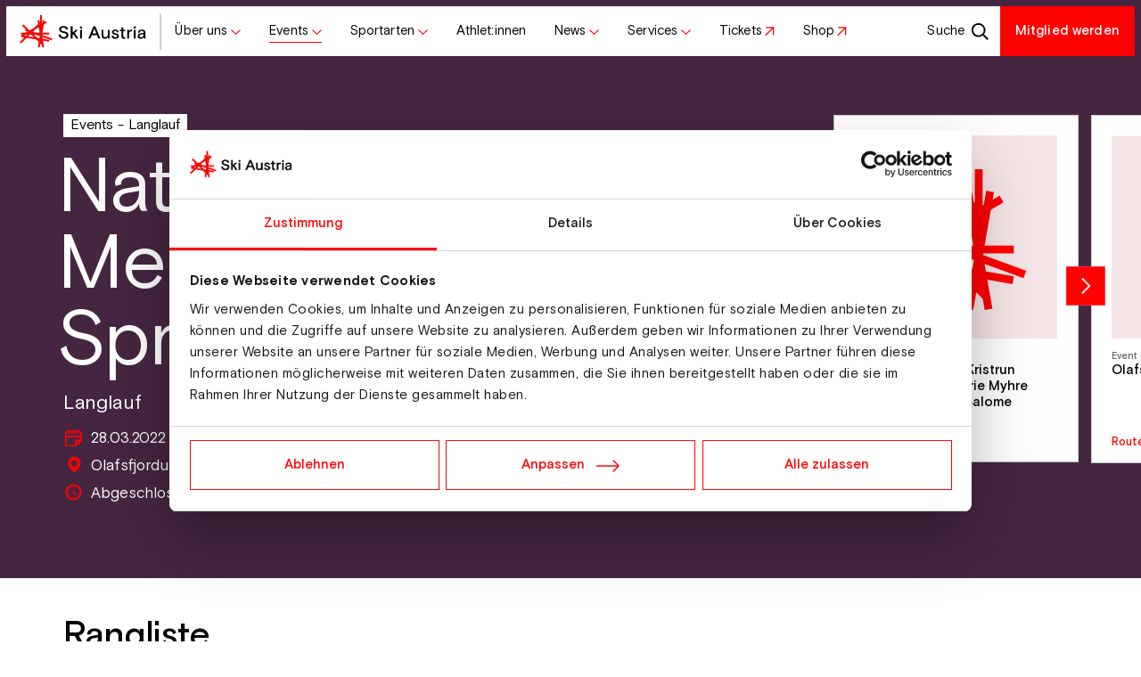

--- FILE ---
content_type: text/html; charset=UTF-8
request_url: https://www.skiaustria.at/de/events/langlauf-sprint-damen-2021-22-50647-40623
body_size: 16909
content:
<!DOCTYPE html>
<html lang="de">
    <head>
        <meta charset="UTF-8">
        <meta name="viewport" content="width=device-width,initial-scale=1.0,viewport-fit=cover">
        <meta http-equiv="X-UA-Compatible" content="IE=edge">
        <meta http-equiv="content-language" content="de">

        <script data-cookieconsent="ignore" type="text/javascript">
            window.addEventListener("CookiebotOnLoad", function() {
                Cookiebot.stopOverrideEventListeners()
            })
        </script>

                    <script id="Cookiebot" src="https://consent.cookiebot.eu/uc.js" data-cbid="b0f92724-70da-4506-a502-5e4074859fca" data-blockingmode="auto" type="text/javascript"></script>                                                
                
                
                        



                <title>Nationale Meisterschaften Sprint Damen</title>
                <meta property="og:description" content="" />
<meta property="og:url" content="https://www.skiaustria.at/de/events/langlauf-sprint-damen-2021-22-50647-40623" />
<meta property="og:type" content="website" />
<meta property="og:image" content="https://www.skiaustria.at/System/fallback-images/1815/image-thumb__1815__og-image/SkiAustria_og-image.jpg" />
<meta property="og:title" content="Nationale Meisterschaften Sprint Damen" />

            <link rel="icon" type="image/x-icon" href="/build/skiaustria/favicon/favicon.ico"><link rel="icon" type="image/png" sizes="16x16" href="/build/skiaustria/favicon/favicon-16x16.png"><link rel="icon" type="image/png" sizes="32x32" href="/build/skiaustria/favicon/favicon-32x32.png"><link rel="icon" type="image/png" sizes="48x48" href="/build/skiaustria/favicon/favicon-48x48.png"><link rel="manifest" href="/build/skiaustria/favicon/manifest.webmanifest"><meta name="mobile-web-app-capable" content="yes"><meta name="theme-color" content="#ff0000"><meta name="application-name" content="Ski Austria"><meta name="apple-mobile-web-app-capable" content="yes"><meta name="apple-mobile-web-app-status-bar-style" content="black-translucent"><meta name="apple-mobile-web-app-title" content="Ski Austria"><link rel="apple-touch-startup-image" media="(device-width: 320px) and (device-height: 568px) and (-webkit-device-pixel-ratio: 2) and (orientation: portrait)" href="/build/skiaustria/favicon/apple-touch-startup-image-640x1136.png"><link rel="apple-touch-startup-image" media="(device-width: 320px) and (device-height: 568px) and (-webkit-device-pixel-ratio: 2) and (orientation: landscape)" href="/build/skiaustria/favicon/apple-touch-startup-image-1136x640.png"><link rel="apple-touch-startup-image" media="(device-width: 375px) and (device-height: 667px) and (-webkit-device-pixel-ratio: 2) and (orientation: portrait)" href="/build/skiaustria/favicon/apple-touch-startup-image-750x1334.png"><link rel="apple-touch-startup-image" media="(device-width: 375px) and (device-height: 667px) and (-webkit-device-pixel-ratio: 2) and (orientation: landscape)" href="/build/skiaustria/favicon/apple-touch-startup-image-1334x750.png"><link rel="apple-touch-startup-image" media="(device-width: 375px) and (device-height: 812px) and (-webkit-device-pixel-ratio: 3) and (orientation: portrait)" href="/build/skiaustria/favicon/apple-touch-startup-image-1125x2436.png"><link rel="apple-touch-startup-image" media="(device-width: 375px) and (device-height: 812px) and (-webkit-device-pixel-ratio: 3) and (orientation: landscape)" href="/build/skiaustria/favicon/apple-touch-startup-image-2436x1125.png"><link rel="apple-touch-startup-image" media="(device-width: 390px) and (device-height: 844px) and (-webkit-device-pixel-ratio: 3) and (orientation: portrait)" href="/build/skiaustria/favicon/apple-touch-startup-image-1170x2532.png"><link rel="apple-touch-startup-image" media="(device-width: 390px) and (device-height: 844px) and (-webkit-device-pixel-ratio: 3) and (orientation: landscape)" href="/build/skiaustria/favicon/apple-touch-startup-image-2532x1170.png"><link rel="apple-touch-startup-image" media="(device-width: 393px) and (device-height: 852px) and (-webkit-device-pixel-ratio: 3) and (orientation: portrait)" href="/build/skiaustria/favicon/apple-touch-startup-image-1179x2556.png"><link rel="apple-touch-startup-image" media="(device-width: 393px) and (device-height: 852px) and (-webkit-device-pixel-ratio: 3) and (orientation: landscape)" href="/build/skiaustria/favicon/apple-touch-startup-image-2556x1179.png"><link rel="apple-touch-startup-image" media="(device-width: 414px) and (device-height: 896px) and (-webkit-device-pixel-ratio: 2) and (orientation: portrait)" href="/build/skiaustria/favicon/apple-touch-startup-image-828x1792.png"><link rel="apple-touch-startup-image" media="(device-width: 414px) and (device-height: 896px) and (-webkit-device-pixel-ratio: 2) and (orientation: landscape)" href="/build/skiaustria/favicon/apple-touch-startup-image-1792x828.png"><link rel="apple-touch-startup-image" media="(device-width: 414px) and (device-height: 896px) and (-webkit-device-pixel-ratio: 3) and (orientation: portrait)" href="/build/skiaustria/favicon/apple-touch-startup-image-1242x2688.png"><link rel="apple-touch-startup-image" media="(device-width: 414px) and (device-height: 896px) and (-webkit-device-pixel-ratio: 3) and (orientation: landscape)" href="/build/skiaustria/favicon/apple-touch-startup-image-2688x1242.png"><link rel="apple-touch-startup-image" media="(device-width: 414px) and (device-height: 736px) and (-webkit-device-pixel-ratio: 3) and (orientation: portrait)" href="/build/skiaustria/favicon/apple-touch-startup-image-1242x2208.png"><link rel="apple-touch-startup-image" media="(device-width: 414px) and (device-height: 736px) and (-webkit-device-pixel-ratio: 3) and (orientation: landscape)" href="/build/skiaustria/favicon/apple-touch-startup-image-2208x1242.png"><link rel="apple-touch-startup-image" media="(device-width: 428px) and (device-height: 926px) and (-webkit-device-pixel-ratio: 3) and (orientation: portrait)" href="/build/skiaustria/favicon/apple-touch-startup-image-1284x2778.png"><link rel="apple-touch-startup-image" media="(device-width: 428px) and (device-height: 926px) and (-webkit-device-pixel-ratio: 3) and (orientation: landscape)" href="/build/skiaustria/favicon/apple-touch-startup-image-2778x1284.png"><link rel="apple-touch-startup-image" media="(device-width: 430px) and (device-height: 932px) and (-webkit-device-pixel-ratio: 3) and (orientation: portrait)" href="/build/skiaustria/favicon/apple-touch-startup-image-1290x2796.png"><link rel="apple-touch-startup-image" media="(device-width: 430px) and (device-height: 932px) and (-webkit-device-pixel-ratio: 3) and (orientation: landscape)" href="/build/skiaustria/favicon/apple-touch-startup-image-2796x1290.png"><link rel="apple-touch-startup-image" media="(device-width: 744px) and (device-height: 1133px) and (-webkit-device-pixel-ratio: 2) and (orientation: portrait)" href="/build/skiaustria/favicon/apple-touch-startup-image-1488x2266.png"><link rel="apple-touch-startup-image" media="(device-width: 744px) and (device-height: 1133px) and (-webkit-device-pixel-ratio: 2) and (orientation: landscape)" href="/build/skiaustria/favicon/apple-touch-startup-image-2266x1488.png"><link rel="apple-touch-startup-image" media="(device-width: 768px) and (device-height: 1024px) and (-webkit-device-pixel-ratio: 2) and (orientation: portrait)" href="/build/skiaustria/favicon/apple-touch-startup-image-1536x2048.png"><link rel="apple-touch-startup-image" media="(device-width: 768px) and (device-height: 1024px) and (-webkit-device-pixel-ratio: 2) and (orientation: landscape)" href="/build/skiaustria/favicon/apple-touch-startup-image-2048x1536.png"><link rel="apple-touch-startup-image" media="(device-width: 810px) and (device-height: 1080px) and (-webkit-device-pixel-ratio: 2) and (orientation: portrait)" href="/build/skiaustria/favicon/apple-touch-startup-image-1620x2160.png"><link rel="apple-touch-startup-image" media="(device-width: 810px) and (device-height: 1080px) and (-webkit-device-pixel-ratio: 2) and (orientation: landscape)" href="/build/skiaustria/favicon/apple-touch-startup-image-2160x1620.png"><link rel="apple-touch-startup-image" media="(device-width: 820px) and (device-height: 1080px) and (-webkit-device-pixel-ratio: 2) and (orientation: portrait)" href="/build/skiaustria/favicon/apple-touch-startup-image-1640x2160.png"><link rel="apple-touch-startup-image" media="(device-width: 820px) and (device-height: 1080px) and (-webkit-device-pixel-ratio: 2) and (orientation: landscape)" href="/build/skiaustria/favicon/apple-touch-startup-image-2160x1640.png"><link rel="apple-touch-startup-image" media="(device-width: 834px) and (device-height: 1194px) and (-webkit-device-pixel-ratio: 2) and (orientation: portrait)" href="/build/skiaustria/favicon/apple-touch-startup-image-1668x2388.png"><link rel="apple-touch-startup-image" media="(device-width: 834px) and (device-height: 1194px) and (-webkit-device-pixel-ratio: 2) and (orientation: landscape)" href="/build/skiaustria/favicon/apple-touch-startup-image-2388x1668.png"><link rel="apple-touch-startup-image" media="(device-width: 834px) and (device-height: 1112px) and (-webkit-device-pixel-ratio: 2) and (orientation: portrait)" href="/build/skiaustria/favicon/apple-touch-startup-image-1668x2224.png"><link rel="apple-touch-startup-image" media="(device-width: 834px) and (device-height: 1112px) and (-webkit-device-pixel-ratio: 2) and (orientation: landscape)" href="/build/skiaustria/favicon/apple-touch-startup-image-2224x1668.png"><link rel="apple-touch-startup-image" media="(device-width: 1024px) and (device-height: 1366px) and (-webkit-device-pixel-ratio: 2) and (orientation: portrait)" href="/build/skiaustria/favicon/apple-touch-startup-image-2048x2732.png"><link rel="apple-touch-startup-image" media="(device-width: 1024px) and (device-height: 1366px) and (-webkit-device-pixel-ratio: 2) and (orientation: landscape)" href="/build/skiaustria/favicon/apple-touch-startup-image-2732x2048.png"><meta name="msapplication-TileColor" content="#ffffff"><meta name="msapplication-TileImage" content="/build/skiaustria/favicon/mstile-144x144.png"><meta name="msapplication-config" content="/build/skiaustria/favicon/browserconfig.xml">                                                                                                                
            <link href="/cache-buster-1768376604/build/skiaustria/style.5ff22c56.css" media="" rel="stylesheet" type="text/css" />
<link href="/cache-buster-1768376604/build/skiaustria/print.e0f2080b.css" media="print" rel="stylesheet" type="text/css" />                                                                                                
                                                                                            
        <script type="application/ld+json">
        {
            "@context": "https://schema.org",
            "@type": "Organization",
            "name": "Österreichischer Skiverband",
            "alternateName": "Österreichischer Skiverband",
            "url": "https://www.skiaustria.at/de",
            "logo": "https://www.skiaustria.at/build/skiaustria/images/svg/logo.svg",
            "contactPoint": {
                "@type": "ContactPoint",
                "telephone": "+43 512 33501-0",
                "email": "info@skiaustria.at",
                "contactType": "customer support"
            },
            "sameAs": ["https://twitter.com/Ski_Austria_","https://www.youtube.com/@_skiaustria/featured","https://www.linkedin.com/company/%C3%B6sterreichischer-skiverband/","https://www.tiktok.com/@ski_austria_official"]
        }
    </script>
<script>
</script>
<!-- Google Tag Manager -->
<script>(function(w,d,s,l,i){w[l]=w[l]||[];w[l].push({'gtm.start':
new Date().getTime(),event:'gtm.js'});var f=d.getElementsByTagName(s)[0],
j=d.createElement(s),dl=l!='dataLayer'?'&l='+l:'';j.async=true;j.src=
'https://www.googletagmanager.com/gtm.js?id='+i+dl;f.parentNode.insertBefore(j,f);
})(window,document,'script','dataLayer','GTM-P9XGKVB');</script>
<!-- End Google Tag Manager -->
</head>

        <body>


<!-- Google Tag Manager (noscript) -->
<noscript><iframe src="https://www.googletagmanager.com/ns.html?id=GTM-P9XGKVB"
height="0" width="0" style="display:none;visibility:hidden"></iframe></noscript>
<!-- End Google Tag Manager (noscript) -->
                                                                    
    <header id="main-header">
        <div id="main-nav-sticky-wrapper">
            

            <div id="main-nav-cont" data-header-height>
                                <button type="button" class="offcanvas-toggle"data-bs-toggle="offcanvas"
    data-bs-target="#main-nav" aria-label="Navigation Toggle">
                            <svg width="25" height="24" viewBox="0 0 25 24" fill="none" xmlns="http://www.w3.org/2000/svg">
<path d="M18.667 6.2002H6.66699V7.4002H18.667V6.2002Z" fill="black"/>
<path d="M18.667 11.4004H6.66699V12.6004H18.667V11.4004Z" fill="black"/>
<path d="M18.667 16.6006H6.66699V17.8006H18.667V16.6006Z" fill="black"/>

    <path class="close" d="M17.3338 15.8183L8.84851 7.33301L7.99998 8.18154L16.4853 16.6668L17.3338 15.8183Z" fill="black"/>
    <path class="close" d="M16.4854 7.33308L8.00012 15.8184L8.84865 16.6669L17.3339 8.18161L16.4854 7.33308Z" fill="black"/>
</svg>

                    </button>

                <span class="header-separator"></span>

                                <a href="/de" class="logo-cont">
                    <img src="/build/skiaustria/images/svg/logo.svg" alt="Ski Austria Logo" class="main-logo" width="162" height="56">
                </a>

                <span class="header-separator"></span>

                                                                <ul id="main-nav" class="nav" data-bs-backdrop="true">

                                                                                <li class="nav-item">
                                <a href="/de/ueber-ski-austria"
                                   class="nav-link"
                                                                            role="button" data-bs-toggle="dropdown" aria-expanded="false" data-bs-auto-close="outside" data-backdrop=""
                                        data-disable-lazy>
                                    <span class="nav-indicator-reference icon-after icon-chevron">Über uns</span>
                                </a>


                                                                                                                                                                    <ul class="nav dropdown-menu level-2" id="subnav-1">
                                        <li class="nav-item">
                                            <a
                                                href="#"
                                                class="nav-link btn-back icon-before icon-chevron"
                                                role="button"
                                                data-bs-close="dropdown"
                                            >Über uns</a>
                                        </li>

                                        <li class="nav-item"><a
                                                        class="dropdown-item nav-link"
                                                        href="/de/ueber-ski-austria"
                                                                                                            >Alles über uns</a>


                                                                                                                                                                                                                                                                </li><li class="nav-item border-top"><a
                                                        class="dropdown-item nav-link"
                                                        href="/de/ueber-ski-austria/120-jahre-oesv"
                                                                                                            >120 Jahre ÖSV</a>


                                                                                                                                                                                                                                                                </li><li class="nav-item border-top"><a
                                                        class="dropdown-item nav-link icon-after icon-chevron"
                                                        href="#"
                                                                                                                    role="button" data-bs-toggle="dropdown" aria-expanded="false" data-bs-auto-close="outside"
                                                            data-dropdown-activate-parent=".dropdown-menu"
                                                                                                            >Verband</a>


                                                                                                                                                                                                                                                                        <ul class="nav dropdown-menu level-3">
                                                            <li class="nav-item">
                                                                    <a class="dropdown-item"
                                                                       href="/de/ueber-ski-austria/geschichte">Geschichte</a>
                                                                </li>
                                                            <li class="nav-item">
                                                                    <a class="dropdown-item"
                                                                       href="/de/ueber-ski-austria/marke">Die Marke Ski Austria</a>
                                                                </li>
                                                            <li class="nav-item">
                                                                    <a class="dropdown-item"
                                                                       href="/de/ueber-ski-austria/leitbild">Unser Leitbild</a>
                                                                </li>
                                                            <li class="nav-item">
                                                                    <a class="dropdown-item"
                                                                       href="/de/ueber-ski-austria/anti-doping">Anti-Doping</a>
                                                                </li>
                                                            <li class="nav-item">
                                                                    <a class="dropdown-item"
                                                                       href="/de/ueber-ski-austria/play-fair-code">Play Fair Code</a>
                                                                </li>
                                                                                                                    </ul>
                                                                                                    </li><li class="nav-item"><a
                                                        class="dropdown-item nav-link icon-after icon-chevron"
                                                        href="#"
                                                                                                                    role="button" data-bs-toggle="dropdown" aria-expanded="false" data-bs-auto-close="outside"
                                                            data-dropdown-activate-parent=".dropdown-menu"
                                                                                                            >Unser Team</a>


                                                                                                                                                                                                                                                                        <ul class="nav dropdown-menu level-3">
                                                            <li class="nav-item">
                                                                    <a class="dropdown-item"
                                                                       href="/de/ueber-ski-austria/team/praesidentenkonferenz">Präsidentenkonferenz</a>
                                                                </li>
                                                            <li class="nav-item">
                                                                    <a class="dropdown-item"
                                                                       href="/de/ueber-ski-austria/team/geschaeftsfuehrung">Geschäftsführung</a>
                                                                </li>
                                                            <li class="nav-item">
                                                                    <a class="dropdown-item"
                                                                       href="/de/ueber-ski-austria/team/mitarbeiterinnen">Mitarbeiter:innen</a>
                                                                </li>
                                                            <li class="nav-item">
                                                                    <a class="dropdown-item"
                                                                       href="https://www.skiaustria.at/de/teams?function[]=athlete">Athlet:innen</a>
                                                                </li>
                                                            <li class="nav-item">
                                                                    <a class="dropdown-item"
                                                                       href="/de/ueber-ski-austria/team/weitere-funktionen">Weitere Funktionen</a>
                                                                </li>
                                                                                                                    </ul>
                                                                                                    </li><li class="nav-item"><a
                                                        class="dropdown-item nav-link icon-after icon-chevron"
                                                        href="/de/ueber-ski-austria/nachhaltigkeit"
                                                                                                                    role="button" data-bs-toggle="dropdown" aria-expanded="false" data-bs-auto-close="outside"
                                                            data-dropdown-activate-parent=".dropdown-menu"
                                                                                                            >Nachhaltigkeit</a>


                                                                                                                                                                                                                                                                        <ul class="nav dropdown-menu level-3">
                                                            <li class="nav-item">
                                                                    <a class="dropdown-item"
                                                                       href="/de/ueber-ski-austria/nachhaltigkeit">Nachhaltigkeit</a>
                                                                </li>
                                                            <li class="nav-item">
                                                                    <a class="dropdown-item"
                                                                       href="/de/ueber-ski-austria/neuschnee">Projekt NEUschnee</a>
                                                                </li>
                                                            <li class="nav-item">
                                                                    <a class="dropdown-item"
                                                                       href="/de/ueber-ski-austria/verantwortung">Verantwortung</a>
                                                                </li>
                                                            <li class="nav-item">
                                                                    <a class="dropdown-item"
                                                                       href="/de/ueber-ski-austria/optimal-sports">Optimal Sports</a>
                                                                </li>
                                                                                                                    </ul>
                                                                                                    </li><li class="nav-item"><a
                                                        class="dropdown-item nav-link icon-after icon-chevron"
                                                        href="#"
                                                                                                                    role="button" data-bs-toggle="dropdown" aria-expanded="false" data-bs-auto-close="outside"
                                                            data-dropdown-activate-parent=".dropdown-menu"
                                                                                                            >Landesskiverbände</a>


                                                                                                                                                                                                                                                                        <ul class="nav dropdown-menu level-3">
                                                            <li class="nav-item">
                                                                    <a class="dropdown-item"
                                                                       href="/de/ueber-ski-austria/landesskiverbaende/burgenland">Burgenland</a>
                                                                </li>
                                                            <li class="nav-item">
                                                                    <a class="dropdown-item"
                                                                       href="/de/ueber-ski-austria/landesskiverbaende/kaernten">Kärnten</a>
                                                                </li>
                                                            <li class="nav-item">
                                                                    <a class="dropdown-item"
                                                                       href="/de/ueber-ski-austria/landesskiverbaende/niederoesterreich">Niederösterreich</a>
                                                                </li>
                                                            <li class="nav-item">
                                                                    <a class="dropdown-item"
                                                                       href="/de/ueber-ski-austria/landesskiverbaende/oberoesterreich">Oberösterreich</a>
                                                                </li>
                                                            <li class="nav-item">
                                                                    <a class="dropdown-item"
                                                                       href="/de/ueber-ski-austria/landesskiverbaende/salzburg">Salzburg</a>
                                                                </li>
                                                            <li class="nav-item">
                                                                    <a class="dropdown-item"
                                                                       href="/de/ueber-ski-austria/landesskiverbaende/steiermark">Steiermark</a>
                                                                </li>
                                                            <li class="nav-item">
                                                                    <a class="dropdown-item"
                                                                       href="/de/ueber-ski-austria/landesskiverbaende/tirol">Tirol</a>
                                                                </li>
                                                            <li class="nav-item">
                                                                    <a class="dropdown-item"
                                                                       href="/de/ueber-ski-austria/landesskiverbaende/vorarlberg">Vorarlberg</a>
                                                                </li>
                                                            <li class="nav-item">
                                                                    <a class="dropdown-item"
                                                                       href="/de/ueber-ski-austria/landesskiverbaende/wien">Wien</a>
                                                                </li>
                                                                                                                    </ul>
                                                                                                    </li><li class="nav-item"><a
                                                        class="dropdown-item nav-link"
                                                        href="/de/vereine"
                                                                                                            >Unsere Vereine</a>


                                                                                                                                                                                                                                                                </li><li class="nav-item border-top"><a
                                                        class="dropdown-item nav-link"
                                                        href="/de/ueber-ski-austria/ski-austria-academy"
                                                                                                            >Ski Austria Academy</a>


                                                                                                                                                                                                                                                                </li><li class="nav-item"><a
                                                        class="dropdown-item nav-link"
                                                        href="/de/ueber-ski-austria/bergisel"
                                                                                                            >Bergisel</a>


                                                                                                                                                                                                                                                                </li><li class="nav-item"><a
                                                        class="dropdown-item nav-link"
                                                        href="/de/ueber-ski-austria/austria-skipool"
                                                                                                            >Austria Ski Pool</a>


                                                                                                                                                                                                                                                                </li><li class="nav-item border-top"><a
                                                        class="dropdown-item nav-link"
                                                        href="/de/ueber-ski-austria/sponsoren-und-partner"
                                                                                                            >Sponsoren &amp; Partner</a>


                                                                                                                                                                                                                                                                </li><li class="nav-item"><a
                                                        class="dropdown-item nav-link"
                                                        href="/de/jobs"
                                                                                                            >Jobs</a>


                                                                                                                                                                                                                                                                </li><li class="nav-item"><a
                                                        class="dropdown-item nav-link"
                                                        href="/de/kontakt"
                                                                                                            >Kontakt</a>


                                                                                                                                                                                                                                                                </li>                                    </ul>
                                                            </li>
                                            <li class="nav-item">
                                <a href="/de/events"
                                   class="nav-link active"
                                                                            role="button" data-bs-toggle="dropdown" aria-expanded="false" data-bs-auto-close="outside" data-backdrop=""
                                        data-disable-lazy>
                                    <span class="nav-indicator-reference icon-after icon-chevron">Events</span>
                                </a>


                                                                                                                                                                    <ul class="nav dropdown-menu level-2" id="subnav-2">
                                        <li class="nav-item">
                                            <a
                                                href="#"
                                                class="nav-link btn-back icon-before icon-chevron"
                                                role="button"
                                                data-bs-close="dropdown"
                                            >Events</a>
                                        </li>

                                        <li class="nav-item"><a
                                                        class="dropdown-item nav-link"
                                                        href="/de/weltcup-events"
                                                                                                            >Alle Heim-Weltcups im Überblick</a>


                                                                                                                                                                                                                                                                </li><li class="nav-item"><a
                                                        class="dropdown-item nav-link icon-after icon-chevron"
                                                        href=""
                                                                                                                    role="button" data-bs-toggle="dropdown" aria-expanded="false" data-bs-auto-close="outside"
                                                            data-dropdown-activate-parent=".dropdown-menu"
                                                                                                            >Weltcupveranstaltungen in Österreich</a>


                                                                                                                                                                                                                                                                        <ul class="nav dropdown-menu level-3">
                                                            <li class="nav-item">
                                                                    <a class="dropdown-item"
                                                                       href="/de/weltcup-events/Events/kitzbuehel">Audi FIS Ski Weltcup Kitzbühel</a>
                                                                </li>
                                                            <li class="nav-item">
                                                                    <a class="dropdown-item"
                                                                       href="/de/weltcup-events/Events/simonhoehe">Visa FIS Snowboard Alpin Weltcup Simonhöhe</a>
                                                                </li>
                                                            <li class="nav-item">
                                                                    <a class="dropdown-item"
                                                                       href="/de/weltcup-events/Events/schladming">Audi FIS Ski Weltcup Schladming</a>
                                                                </li>
                                                            <li class="nav-item">
                                                                    <a class="dropdown-item"
                                                                       href="/de/weltcup-events/Events/seefeld">Nordic Combined Triple Seefeld</a>
                                                                </li>
                                                            <li class="nav-item">
                                                                    <a class="dropdown-item"
                                                                       href="/de/weltcup-events/Events/hinzenbach">Viessmann FIS Skisprung Weltcup Hinzenbach</a>
                                                                </li>
                                                            <li class="nav-item">
                                                                    <a class="dropdown-item"
                                                                       href="/de/weltcup-events/Events/bad-mitterndorf-nk">Viessmann FIS Weltcup Nordische Kombination Kulm</a>
                                                                </li>
                                                            <li class="nav-item">
                                                                    <a class="dropdown-item"
                                                                       href="/de/weltcup-events/Events/bad-mitterndorf">Viessmann FIS Skisprung Weltcup Kulm</a>
                                                                </li>
                                                            <li class="nav-item">
                                                                    <a class="dropdown-item"
                                                                       href="/de/weltcup-events/Events/montafon-sx">FIS Skicross Weltcup Montafon</a>
                                                                </li>
                                                            <li class="nav-item">
                                                                    <a class="dropdown-item"
                                                                       href="/de/weltcup-events/Events/montafon">FIS Snowboardcross Weltcup Montafon</a>
                                                                </li>
                                                            <li class="nav-item">
                                                                    <a class="dropdown-item"
                                                                       href="/de/weltcup-events/Events/flachau-sb">FIS Snowboard Slopestyle Weltcup Flachau</a>
                                                                </li>
                                                                                                                    </ul>
                                                                                                    </li><li class="nav-item"><a
                                                        class="dropdown-item nav-link icon-after icon-after-external" target=_blank
                                                        href="https://www.ticket-onlineshop.com/ols/skiaustria/de/informationen/channel/shop/index"
                                                                                                            >Weltcuptickets</a>


                                                                                                                                                                                                                                                                </li><li class="nav-item"><a
                                                        class="dropdown-item nav-link"
                                                        href="/de/weltcup-events/vip-tickets"
                                                                                                            >VIP-Tickets</a>


                                                                                                                                                                                                                                                                </li><li class="nav-item border-top"><a
                                                        class="dropdown-item nav-link"
                                                        href="/de/news/saalbach-2025-ein-voller-erfolg-mit-historischem-echo"
                                                                                                            >Rückblick Ski WM Saalbach 2025</a>


                                                                                                                                                                                                                                                                </li><li class="nav-item border-top"><a
                                                        class="dropdown-item nav-link icon-after icon-after-external" target=_blank
                                                        href="/de/home-of-snow"
                                                                                                            >Home of Snow</a>


                                                                                                                                                                                                                                                                </li><li class="nav-item border-top"><a
                                                        class="dropdown-item nav-link"
                                                        href="/de/oesterreichische-meisterschaften"
                                                                                                            >Österreichische Meisterschaften</a>


                                                                                                                                                                                                                                                                </li><li class="nav-item"><a
                                                        class="dropdown-item nav-link"
                                                        href="https://www.skiaustria.at/de/events?cupType[]=Junior%3Ainnen+Weltmeisterschaften&amp;cupType[]=Skiflug+Weltmeisterschaften&amp;cupType[]=Tour+de+Ski&amp;cupType[]=Weltcup&amp;cupType[]=Weltmeisterschaften&amp;cupType[]=World+Championships&amp;cupType[]=World+Cup&amp;status[]=open"
                                                                                                            >Events &amp; Ergebnisse</a>


                                                                                                                                                                                                                                                                </li><li class="nav-item"><a
                                                        class="dropdown-item nav-link icon-after icon-after-external" target=_blank
                                                        href="https://www.skizeit.at/"
                                                                                                            >Events auf Skizeit</a>


                                                                                                                                                                                                                                                                </li>                                    </ul>
                                                            </li>
                                            <li class="nav-item">
                                <a href="/de/sport"
                                   class="nav-link"
                                                                            role="button" data-bs-toggle="dropdown" aria-expanded="false" data-bs-auto-close="outside" data-backdrop=""
                                        data-disable-lazy>
                                    <span class="nav-indicator-reference icon-after icon-chevron">Sportarten</span>
                                </a>


                                                                                                                                                                    <ul class="nav dropdown-menu level-2" id="subnav-3">
                                        <li class="nav-item">
                                            <a
                                                href="#"
                                                class="nav-link btn-back icon-before icon-chevron"
                                                role="button"
                                                data-bs-close="dropdown"
                                            >Sportarten</a>
                                        </li>

                                        <li class="nav-item"><a
                                                        class="dropdown-item nav-link"
                                                        href="/de/sport"
                                                                                                            >Alle Sportarten</a>


                                                                                                                                                                                                                                                                </li><li class="nav-item border-top"><a
                                                        class="dropdown-item nav-link icon-after icon-chevron"
                                                        href="/de/sport/ski-alpin"
                                                                                                                    role="button" data-bs-toggle="dropdown" aria-expanded="false" data-bs-auto-close="outside"
                                                            data-dropdown-activate-parent=".dropdown-menu"
                                                                                                            >Ski Alpin</a>


                                                                                                                                                                                                                                                                        <ul class="nav dropdown-menu level-3">
                                                            <li class="nav-item">
                                                                    <a class="dropdown-item"
                                                                       href="/de/sport/ski-alpin">Übersicht</a>
                                                                </li>
                                                            <li class="nav-item">
                                                                    <a class="dropdown-item"
                                                                       href="https://www.skiaustria.at/de/news?division[]=Ski Alpin">News</a>
                                                                </li>
                                                            <li class="nav-item">
                                                                    <a class="dropdown-item"
                                                                       href="https://www.skiaustria.at/de/teams?function[]=athlete&amp;division[]=Ski+Alpin">Athlet:innen</a>
                                                                </li>
                                                            <li class="nav-item">
                                                                    <a class="dropdown-item"
                                                                       href="https://www.skiaustria.at/de/events?cupType[]=Weltcup&amp;status[]=open&amp;division[]=Ski+Alpin">Termine</a>
                                                                </li>
                                                            <li class="nav-item">
                                                                    <a class="dropdown-item"
                                                                       href="https://www.skiaustria.at/de/events?cupType[]=Weltcup&amp;status[]=completed&amp;division[]=Ski+Alpin">Ergebnisse</a>
                                                                </li>
                                                            <li class="nav-item">
                                                                    <a class="dropdown-item"
                                                                       href="https://www.skiaustria.at/de/cups?division[]=Ski+Alpin">Cupstände</a>
                                                                </li>
                                                            <li class="nav-item">
                                                                    <a class="dropdown-item"
                                                                       href="/de/services/ausbildung">Ausbildungen</a>
                                                                </li>
                                                            <li class="nav-item">
                                                                    <a class="dropdown-item"
                                                                       href="/de/services/nachwuchs/ski-alpin">Kids Cup</a>
                                                                </li>
                                                            <li class="nav-item">
                                                                    <a class="dropdown-item"
                                                                       href="/de/sport/ski-alpin/alpines-vereinsservice">Alpines Vereinsservice &amp; Nachwuchs</a>
                                                                </li>
                                                            <li class="nav-item">
                                                                    <a class="dropdown-item"
                                                                       href="/de/sport/ski-alpin/alpines-vereinsservice/projekt-2030">Projekt 2030 - eine Nachwuchsinitiative von Ski Austria</a>
                                                                </li>
                                                                                                                    </ul>
                                                                                                    </li><li class="nav-item"><a
                                                        class="dropdown-item nav-link icon-after icon-chevron"
                                                        href="/de/sport/skispringen"
                                                                                                                    role="button" data-bs-toggle="dropdown" aria-expanded="false" data-bs-auto-close="outside"
                                                            data-dropdown-activate-parent=".dropdown-menu"
                                                                                                            >Skispringen</a>


                                                                                                                                                                                                                                                                        <ul class="nav dropdown-menu level-3">
                                                            <li class="nav-item">
                                                                    <a class="dropdown-item"
                                                                       href="/de/sport/skispringen">Übersicht</a>
                                                                </li>
                                                            <li class="nav-item">
                                                                    <a class="dropdown-item"
                                                                       href="https://www.skiaustria.at/de/news?division[]=Skispringen">News</a>
                                                                </li>
                                                            <li class="nav-item">
                                                                    <a class="dropdown-item"
                                                                       href="https://www.skiaustria.at/de/teams?function[]=athlete&amp;division[]=Skispringen">Athlet:innen</a>
                                                                </li>
                                                            <li class="nav-item">
                                                                    <a class="dropdown-item"
                                                                       href="https://www.skiaustria.at/de/events?cupType[]=Skiflug+Weltmeisterschaften&amp;cupType[]=Weltcup&amp;status[]=open&amp;division[]=Skispringen">Termine</a>
                                                                </li>
                                                            <li class="nav-item">
                                                                    <a class="dropdown-item"
                                                                       href="https://www.skiaustria.at/de/events?cupType[]=Skiflug+Weltmeisterschaften&amp;cupType[]=Weltcup&amp;status[]=completed&amp;division[]=Skispringen">Ergebnisse</a>
                                                                </li>
                                                            <li class="nav-item">
                                                                    <a class="dropdown-item"
                                                                       href="https://www.skiaustria.at/de/cups?cupType[]=Weltcup&amp;division[]=Skispringen">Cupstände</a>
                                                                </li>
                                                            <li class="nav-item">
                                                                    <a class="dropdown-item"
                                                                       href="/de/services/ausbildung">Ausbildungen</a>
                                                                </li>
                                                            <li class="nav-item">
                                                                    <a class="dropdown-item"
                                                                       href="/de/services/nachwuchs/skispringen">Nachwuchs</a>
                                                                </li>
                                                                                                                    </ul>
                                                                                                    </li><li class="nav-item"><a
                                                        class="dropdown-item nav-link icon-after icon-chevron"
                                                        href="/de/sport/nordische-kombination"
                                                                                                                    role="button" data-bs-toggle="dropdown" aria-expanded="false" data-bs-auto-close="outside"
                                                            data-dropdown-activate-parent=".dropdown-menu"
                                                                                                            >Nordische Kombination</a>


                                                                                                                                                                                                                                                                        <ul class="nav dropdown-menu level-3">
                                                            <li class="nav-item">
                                                                    <a class="dropdown-item"
                                                                       href="/de/sport/nordische-kombination">Übersicht</a>
                                                                </li>
                                                            <li class="nav-item">
                                                                    <a class="dropdown-item"
                                                                       href="https://www.skiaustria.at/de/news?division[]=Nordische Kombination">News</a>
                                                                </li>
                                                            <li class="nav-item">
                                                                    <a class="dropdown-item"
                                                                       href="https://www.skiaustria.at/de/teams?function[]=athlete&amp;division[]=Nordische+Kombination">Athlet:innen</a>
                                                                </li>
                                                            <li class="nav-item">
                                                                    <a class="dropdown-item"
                                                                       href="https://www.skiaustria.at/de/events?cupType[]=Weltcup&amp;status[]=open&amp;division[]=Nordische+Kombination">Termine</a>
                                                                </li>
                                                            <li class="nav-item">
                                                                    <a class="dropdown-item"
                                                                       href="https://www.skiaustria.at/de/events?cupType[]=Skiflug+Weltmeisterschaften&amp;cupType[]=Weltcup&amp;status[]=completed&amp;division[]=Nordische+Kombination">Ergebnisse</a>
                                                                </li>
                                                            <li class="nav-item">
                                                                    <a class="dropdown-item"
                                                                       href="https://www.skiaustria.at/de/cups?cupType[]=Weltcup&amp;division[]=Nordische+Kombination">Cupstände</a>
                                                                </li>
                                                            <li class="nav-item">
                                                                    <a class="dropdown-item"
                                                                       href="/de/services/ausbildung">Ausbildungen</a>
                                                                </li>
                                                            <li class="nav-item">
                                                                    <a class="dropdown-item"
                                                                       href="/de/services/nachwuchs/nordische-kombination">Nachwuchs</a>
                                                                </li>
                                                                                                                    </ul>
                                                                                                    </li><li class="nav-item"><a
                                                        class="dropdown-item nav-link icon-after icon-chevron"
                                                        href="/de/sport/langlauf"
                                                                                                                    role="button" data-bs-toggle="dropdown" aria-expanded="false" data-bs-auto-close="outside"
                                                            data-dropdown-activate-parent=".dropdown-menu"
                                                                                                            >Langlauf</a>


                                                                                                                                                                                                                                                                        <ul class="nav dropdown-menu level-3">
                                                            <li class="nav-item">
                                                                    <a class="dropdown-item"
                                                                       href="/de/sport/langlauf">Übersicht</a>
                                                                </li>
                                                            <li class="nav-item">
                                                                    <a class="dropdown-item"
                                                                       href="https://www.skiaustria.at/de/news?division[]=Langlauf">News</a>
                                                                </li>
                                                            <li class="nav-item">
                                                                    <a class="dropdown-item"
                                                                       href="https://www.skiaustria.at/de/teams?function[]=athlete&amp;division[]=Langlauf">Athlet:innen</a>
                                                                </li>
                                                            <li class="nav-item">
                                                                    <a class="dropdown-item"
                                                                       href="https://www.skiaustria.at/de/events?cupType[]=Tour+de+Ski&amp;cupType[]=Weltcup&amp;status[]=open&amp;division[]=Langlauf">Termine</a>
                                                                </li>
                                                            <li class="nav-item">
                                                                    <a class="dropdown-item"
                                                                       href="https://www.skiaustria.at/de/events?cupType[]=Tour+de+Ski&amp;cupType[]=Weltcup&amp;status[]=completed&amp;division[]=Langlauf">Ergebnisse</a>
                                                                </li>
                                                            <li class="nav-item">
                                                                    <a class="dropdown-item"
                                                                       href="https://www.skiaustria.at/de/cups?cupType[]=Weltcup&amp;division[]=Langlauf">Cupstände</a>
                                                                </li>
                                                            <li class="nav-item">
                                                                    <a class="dropdown-item"
                                                                       href="/de/services/ausbildung">Ausbildungen</a>
                                                                </li>
                                                            <li class="nav-item">
                                                                    <a class="dropdown-item"
                                                                       href="/de/services/nachwuchs/langlauf">Nachwuchs</a>
                                                                </li>
                                                                                                                    </ul>
                                                                                                    </li><li class="nav-item"><a
                                                        class="dropdown-item nav-link icon-after icon-chevron"
                                                        href="/de/sport/biathlon"
                                                                                                                    role="button" data-bs-toggle="dropdown" aria-expanded="false" data-bs-auto-close="outside"
                                                            data-dropdown-activate-parent=".dropdown-menu"
                                                                                                            >Biathlon</a>


                                                                                                                                                                                                                                                                        <ul class="nav dropdown-menu level-3">
                                                            <li class="nav-item">
                                                                    <a class="dropdown-item"
                                                                       href="/de/sport/biathlon">Übersicht</a>
                                                                </li>
                                                            <li class="nav-item">
                                                                    <a class="dropdown-item"
                                                                       href="https://www.skiaustria.at/de/news?division[]=Biathlon">News</a>
                                                                </li>
                                                            <li class="nav-item">
                                                                    <a class="dropdown-item"
                                                                       href="https://www.skiaustria.at/de/teams?function[]=athlete&amp;division[]=Biathlon">Athlet:innen</a>
                                                                </li>
                                                            <li class="nav-item">
                                                                    <a class="dropdown-item"
                                                                       href="https://www.skiaustria.at/de/events?cupType[]=Weltcup&amp;cupType[]=World+Cup&amp;status[]=open&amp;division[]=Biathlon">Termine</a>
                                                                </li>
                                                            <li class="nav-item">
                                                                    <a class="dropdown-item"
                                                                       href="https://www.skiaustria.at/de/events?cupType[]=World+Cup&amp;status[]=completed&amp;division[]=Biathlon">Ergebnisse</a>
                                                                </li>
                                                            <li class="nav-item">
                                                                    <a class="dropdown-item"
                                                                       href="https://www.skiaustria.at/de/cups?cupType[]=World+Cup&amp;division[]=Biathlon">Cupstände</a>
                                                                </li>
                                                            <li class="nav-item">
                                                                    <a class="dropdown-item"
                                                                       href="/de/services/ausbildung">Ausbildungen</a>
                                                                </li>
                                                            <li class="nav-item">
                                                                    <a class="dropdown-item"
                                                                       href="/de/services/nachwuchs/biathlon">Nachwuchs</a>
                                                                </li>
                                                                                                                    </ul>
                                                                                                    </li><li class="nav-item"><a
                                                        class="dropdown-item nav-link icon-after icon-chevron"
                                                        href="/de/sport/snowboard"
                                                                                                                    role="button" data-bs-toggle="dropdown" aria-expanded="false" data-bs-auto-close="outside"
                                                            data-dropdown-activate-parent=".dropdown-menu"
                                                                                                            >Snowboard</a>


                                                                                                                                                                                                                                                                        <ul class="nav dropdown-menu level-3">
                                                            <li class="nav-item">
                                                                    <a class="dropdown-item"
                                                                       href="/de/sport/snowboard">Übersicht</a>
                                                                </li>
                                                            <li class="nav-item">
                                                                    <a class="dropdown-item"
                                                                       href="https://www.skiaustria.at/de/news?division[]=Snowboard">News</a>
                                                                </li>
                                                            <li class="nav-item">
                                                                    <a class="dropdown-item"
                                                                       href="https://www.skiaustria.at/de/teams?function[]=athlete&amp;division[]=Snowboard">Athlet:innen</a>
                                                                </li>
                                                            <li class="nav-item">
                                                                    <a class="dropdown-item"
                                                                       href="https://www.skiaustria.at/de/events?cupType[]=Weltcup&amp;status[]=open&amp;division[]=Snowboard">Termine</a>
                                                                </li>
                                                            <li class="nav-item">
                                                                    <a class="dropdown-item"
                                                                       href="https://www.skiaustria.at/de/events?cupType[]=Weltcup&amp;status[]=completed&amp;division[]=Snowboard">Ergebnisse</a>
                                                                </li>
                                                            <li class="nav-item">
                                                                    <a class="dropdown-item"
                                                                       href="https://www.skiaustria.at/de/cups?cupType[]=Weltcup&amp;division[]=Snowboard">Cupstände</a>
                                                                </li>
                                                            <li class="nav-item">
                                                                    <a class="dropdown-item"
                                                                       href="/de/services/ausbildung">Ausbildungen</a>
                                                                </li>
                                                            <li class="nav-item">
                                                                    <a class="dropdown-item"
                                                                       href="/de/services/nachwuchs/snowboard">Nachwuchs</a>
                                                                </li>
                                                                                                                    </ul>
                                                                                                    </li><li class="nav-item"><a
                                                        class="dropdown-item nav-link icon-after icon-chevron"
                                                        href="/de/sport/ski-cross"
                                                                                                                    role="button" data-bs-toggle="dropdown" aria-expanded="false" data-bs-auto-close="outside"
                                                            data-dropdown-activate-parent=".dropdown-menu"
                                                                                                            >Skicross</a>


                                                                                                                                                                                                                                                                        <ul class="nav dropdown-menu level-3">
                                                            <li class="nav-item">
                                                                    <a class="dropdown-item"
                                                                       href="/de/sport/ski-cross">Übersicht</a>
                                                                </li>
                                                            <li class="nav-item">
                                                                    <a class="dropdown-item"
                                                                       href="https://www.skiaustria.at/de/news?division[]=Skicross">News</a>
                                                                </li>
                                                            <li class="nav-item">
                                                                    <a class="dropdown-item"
                                                                       href="https://www.skiaustria.at/de/teams?function[]=athlete&amp;division[]=Skicross">Athlet:innen</a>
                                                                </li>
                                                            <li class="nav-item">
                                                                    <a class="dropdown-item"
                                                                       href="https://www.skiaustria.at/de/events?cupType[]=Weltcup&amp;status[]=open&amp;division[]=Skicross">Termine</a>
                                                                </li>
                                                            <li class="nav-item">
                                                                    <a class="dropdown-item"
                                                                       href="https://www.skiaustria.at/de/events?cupType[]=Weltcup&amp;status[]=completed&amp;division[]=Skicross">Ergebnisse</a>
                                                                </li>
                                                            <li class="nav-item">
                                                                    <a class="dropdown-item"
                                                                       href="https://www.skiaustria.at/de/cups?cupType[]=Weltcup&amp;division[]=Skicross">Cupstände</a>
                                                                </li>
                                                            <li class="nav-item">
                                                                    <a class="dropdown-item"
                                                                       href="/de/services/ausbildung">Ausbildungen</a>
                                                                </li>
                                                            <li class="nav-item">
                                                                    <a class="dropdown-item"
                                                                       href="/de/services/nachwuchs/skicross">Nachwuchs</a>
                                                                </li>
                                                                                                                    </ul>
                                                                                                    </li><li class="nav-item"><a
                                                        class="dropdown-item nav-link icon-after icon-chevron"
                                                        href="/de/sport/freestyle"
                                                                                                                    role="button" data-bs-toggle="dropdown" aria-expanded="false" data-bs-auto-close="outside"
                                                            data-dropdown-activate-parent=".dropdown-menu"
                                                                                                            >Freestyle</a>


                                                                                                                                                                                                                                                                        <ul class="nav dropdown-menu level-3">
                                                            <li class="nav-item">
                                                                    <a class="dropdown-item"
                                                                       href="/de/sport/freestyle">Übersicht</a>
                                                                </li>
                                                            <li class="nav-item">
                                                                    <a class="dropdown-item"
                                                                       href="https://www.skiaustria.at/de/news?division[]=Freestyle">News</a>
                                                                </li>
                                                            <li class="nav-item">
                                                                    <a class="dropdown-item"
                                                                       href="https://www.skiaustria.at/de/teams?function[]=athlete&amp;division[]=Freestyle">Athlet:innen</a>
                                                                </li>
                                                            <li class="nav-item">
                                                                    <a class="dropdown-item"
                                                                       href="https://www.skiaustria.at/de/events?cupType[]=Weltcup&amp;status[]=open&amp;division[]=Freestyle">Termine</a>
                                                                </li>
                                                            <li class="nav-item">
                                                                    <a class="dropdown-item"
                                                                       href="https://www.skiaustria.at/de/events?cupType[]=Weltcup&amp;status[]=completed&amp;division[]=Freestyle">Ergebnisse</a>
                                                                </li>
                                                            <li class="nav-item">
                                                                    <a class="dropdown-item"
                                                                       href="https://www.skiaustria.at/de/cups?cupType[]=Weltcup&amp;division[]=Freestyle">Cupstände</a>
                                                                </li>
                                                            <li class="nav-item">
                                                                    <a class="dropdown-item"
                                                                       href="/de/services/ausbildung">Ausbildungen</a>
                                                                </li>
                                                            <li class="nav-item">
                                                                    <a class="dropdown-item"
                                                                       href="/de/services/nachwuchs/freestyle">Nachwuchs</a>
                                                                </li>
                                                                                                                    </ul>
                                                                                                    </li><li class="nav-item"><a
                                                        class="dropdown-item nav-link icon-after icon-chevron"
                                                        href="/de/sport/skibergsteigen"
                                                                                                                    role="button" data-bs-toggle="dropdown" aria-expanded="false" data-bs-auto-close="outside"
                                                            data-dropdown-activate-parent=".dropdown-menu"
                                                                                                            >Skibergsteigen</a>


                                                                                                                                                                                                                                                                        <ul class="nav dropdown-menu level-3">
                                                            <li class="nav-item">
                                                                    <a class="dropdown-item"
                                                                       href="/de/sport/skibergsteigen">Übersicht</a>
                                                                </li>
                                                            <li class="nav-item">
                                                                    <a class="dropdown-item"
                                                                       href="https://www.skiaustria.at/de/news?division[]=Skibergsteigen">News</a>
                                                                </li>
                                                            <li class="nav-item">
                                                                    <a class="dropdown-item"
                                                                       href="https://www.skiaustria.at/de/teams?function[]=athlete&amp;division[]=Skibergsteigen">Athlet:innen</a>
                                                                </li>
                                                            <li class="nav-item">
                                                                    <a class="dropdown-item"
                                                                       href="/de/sport/skibergsteigen/infos">Allgemeine Informationen</a>
                                                                </li>
                                                            <li class="nav-item">
                                                                    <a class="dropdown-item"
                                                                       href="/de/services/ausbildung">Ausbildungen</a>
                                                                </li>
                                                                                                                    </ul>
                                                                                                    </li><li class="nav-item"><a
                                                        class="dropdown-item nav-link icon-after icon-chevron"
                                                        href="/de/sport/paraskisport"
                                                                                                                    role="button" data-bs-toggle="dropdown" aria-expanded="false" data-bs-auto-close="outside"
                                                            data-dropdown-activate-parent=".dropdown-menu"
                                                                                                            >Paraski</a>


                                                                                                                                                                                                                                                                        <ul class="nav dropdown-menu level-3">
                                                            <li class="nav-item">
                                                                    <a class="dropdown-item"
                                                                       href="/de/sport/paraskisport">Übersicht</a>
                                                                </li>
                                                            <li class="nav-item">
                                                                    <a class="dropdown-item"
                                                                       href="https://www.skiaustria.at/de/news?division[]=Paraskisport">News</a>
                                                                </li>
                                                            <li class="nav-item">
                                                                    <a class="dropdown-item"
                                                                       href="https://www.skiaustria.at/de/teams?function[]=athlete&amp;division[]=Paraskisport">Athlet:innen</a>
                                                                </li>
                                                            <li class="nav-item">
                                                                    <a class="dropdown-item"
                                                                       href="https://www.skiaustria.at/de/events?cupType[]=Weltcup&amp;status[]=open&amp;division[]=Paraskisport">Termine</a>
                                                                </li>
                                                            <li class="nav-item">
                                                                    <a class="dropdown-item icon-after icon-after-external"
                                                                       href="https://www.fis-ski.com/DB/para-snowsports/para-alpine/calendar-results.html?eventselection=&amp;place=&amp;sectorcode=PAL&amp;seasoncode=2024&amp;categorycode=WC&amp;disciplinecode=&amp;gendercode=&amp;racedate=&amp;racecodex=&amp;nationcode=&amp;seasonmonth=X-2024&amp;saveselection=-1&amp;seasonselection=" target=_blank>Ergebnisse</a>
                                                                </li>
                                                            <li class="nav-item">
                                                                    <a class="dropdown-item"
                                                                       href="/de/services/ausbildung">Ausbildungen</a>
                                                                </li>
                                                            <li class="nav-item">
                                                                    <a class="dropdown-item"
                                                                       href="/de/services/nachwuchs/paraski">Nachwuchs</a>
                                                                </li>
                                                                                                                    </ul>
                                                                                                    </li><li class="nav-item"><a
                                                        class="dropdown-item nav-link icon-after icon-chevron"
                                                        href="/de/sport/speedski"
                                                                                                                    role="button" data-bs-toggle="dropdown" aria-expanded="false" data-bs-auto-close="outside"
                                                            data-dropdown-activate-parent=".dropdown-menu"
                                                                                                            >Speed Ski</a>


                                                                                                                                                                                                                                                                        <ul class="nav dropdown-menu level-3">
                                                            <li class="nav-item">
                                                                    <a class="dropdown-item"
                                                                       href="/de/sport/speedski">Übersicht</a>
                                                                </li>
                                                            <li class="nav-item">
                                                                    <a class="dropdown-item"
                                                                       href="https://www.skiaustria.at/de/news?division[]=Speed+Ski">News</a>
                                                                </li>
                                                            <li class="nav-item">
                                                                    <a class="dropdown-item"
                                                                       href="https://www.skiaustria.at/de/teams?function[]=athlete&amp;division[]=Speed+Ski">Athlet:innen</a>
                                                                </li>
                                                            <li class="nav-item">
                                                                    <a class="dropdown-item"
                                                                       href="https://www.skiaustria.at/de/events?cupType[]=Weltcup&amp;status[]=open&amp;division[]=Speed+Ski">Termine</a>
                                                                </li>
                                                            <li class="nav-item">
                                                                    <a class="dropdown-item"
                                                                       href="https://www.skiaustria.at/de/events?cupType[]=Weltcup&amp;status[]=completed&amp;division[]=Speed+Ski">Ergebnisse</a>
                                                                </li>
                                                            <li class="nav-item">
                                                                    <a class="dropdown-item"
                                                                       href="https://www.skiaustria.at/de/cups?division[]=Speed+Ski">Cupstände</a>
                                                                </li>
                                                                                                                    </ul>
                                                                                                    </li><li class="nav-item"><a
                                                        class="dropdown-item nav-link icon-after icon-chevron"
                                                        href="/de/sport/firngleiten-shortcarving"
                                                                                                                    role="button" data-bs-toggle="dropdown" aria-expanded="false" data-bs-auto-close="outside"
                                                            data-dropdown-activate-parent=".dropdown-menu"
                                                                                                            >Firngleiten | Shortcarving</a>


                                                                                                                                                                                                                                                                        <ul class="nav dropdown-menu level-3">
                                                            <li class="nav-item">
                                                                    <a class="dropdown-item"
                                                                       href="/de/sport/firngleiten-shortcarving">Übersicht</a>
                                                                </li>
                                                            <li class="nav-item">
                                                                    <a class="dropdown-item"
                                                                       href="https://www.skiaustria.at/de/news?division[]=Firngleiten%2FShortcarving">News</a>
                                                                </li>
                                                            <li class="nav-item">
                                                                    <a class="dropdown-item"
                                                                       href="/de/sport/firngleiten-shortcarving/Infos">Allgemeine Informationen</a>
                                                                </li>
                                                            <li class="nav-item">
                                                                    <a class="dropdown-item"
                                                                       href="/de/sport/firngleiten-shortcarving/termine-und-ergebnisse">Termine und Ergebnisse</a>
                                                                </li>
                                                                                                                    </ul>
                                                                                                    </li><li class="nav-item"><a
                                                        class="dropdown-item nav-link icon-after icon-chevron"
                                                        href="/de/sport/telemark"
                                                                                                                    role="button" data-bs-toggle="dropdown" aria-expanded="false" data-bs-auto-close="outside"
                                                            data-dropdown-activate-parent=".dropdown-menu"
                                                                                                            >Telemark</a>


                                                                                                                                                                                                                                                                        <ul class="nav dropdown-menu level-3">
                                                            <li class="nav-item">
                                                                    <a class="dropdown-item"
                                                                       href="/de/sport/telemark">Übersicht</a>
                                                                </li>
                                                            <li class="nav-item">
                                                                    <a class="dropdown-item"
                                                                       href="https://www.skiaustria.at/de/news?division[]=Telemark">News</a>
                                                                </li>
                                                            <li class="nav-item">
                                                                    <a class="dropdown-item"
                                                                       href="https://www.skiaustria.at/de/events?cupType[]=Weltcup&amp;status[]=open&amp;division[]=Telemark">Termine</a>
                                                                </li>
                                                            <li class="nav-item">
                                                                    <a class="dropdown-item"
                                                                       href="https://www.skiaustria.at/de/events?cupType[]=Weltcup&amp;status[]=completed&amp;division[]=Telemark">Ergebnisse</a>
                                                                </li>
                                                            <li class="nav-item">
                                                                    <a class="dropdown-item"
                                                                       href="https://www.skiaustria.at/de/cups?division[]=Telemark">Cupstände</a>
                                                                </li>
                                                                                                                    </ul>
                                                                                                    </li><li class="nav-item"><a
                                                        class="dropdown-item nav-link icon-after icon-chevron"
                                                        href="/de/sport/grasski"
                                                                                                                    role="button" data-bs-toggle="dropdown" aria-expanded="false" data-bs-auto-close="outside"
                                                            data-dropdown-activate-parent=".dropdown-menu"
                                                                                                            >Grasski</a>


                                                                                                                                                                                                                                                                        <ul class="nav dropdown-menu level-3">
                                                            <li class="nav-item">
                                                                    <a class="dropdown-item"
                                                                       href="/de/sport/grasski">Übersicht</a>
                                                                </li>
                                                            <li class="nav-item">
                                                                    <a class="dropdown-item"
                                                                       href="https://www.skiaustria.at/de/news?division[]=Grasski">News</a>
                                                                </li>
                                                            <li class="nav-item">
                                                                    <a class="dropdown-item"
                                                                       href="https://www.skiaustria.at/de/teams?function[]=athlete&amp;division[]=Grasski">Athlet:innen</a>
                                                                </li>
                                                            <li class="nav-item">
                                                                    <a class="dropdown-item"
                                                                       href="https://www.skiaustria.at/de/events?cupType[]=Weltcup&amp;division[]=Grasski">Termine</a>
                                                                </li>
                                                            <li class="nav-item">
                                                                    <a class="dropdown-item"
                                                                       href="https://www.skiaustria.at/de/events?cupType[]=Weltcup&amp;status[]=completed&amp;division[]=Grasski">Ergebnisse</a>
                                                                </li>
                                                            <li class="nav-item">
                                                                    <a class="dropdown-item"
                                                                       href="https://www.skiaustria.at/de/cups?division[]=Grasski">Cupstände</a>
                                                                </li>
                                                                                                                    </ul>
                                                                                                    </li><li class="nav-item"><a
                                                        class="dropdown-item nav-link icon-after icon-chevron"
                                                        href="/de/sport/masters"
                                                                                                                    role="button" data-bs-toggle="dropdown" aria-expanded="false" data-bs-auto-close="outside"
                                                            data-dropdown-activate-parent=".dropdown-menu"
                                                                                                            >Masters</a>


                                                                                                                                                                                                                                                                        <ul class="nav dropdown-menu level-3">
                                                            <li class="nav-item">
                                                                    <a class="dropdown-item"
                                                                       href="/de/sport/masters">Übersicht</a>
                                                                </li>
                                                            <li class="nav-item">
                                                                    <a class="dropdown-item"
                                                                       href="https://www.skiaustria.at/de/news?division[]=Masters">News</a>
                                                                </li>
                                                            <li class="nav-item">
                                                                    <a class="dropdown-item"
                                                                       href="/de/sport/masters/infos">Allgemeine Informationen</a>
                                                                </li>
                                                            <li class="nav-item">
                                                                    <a class="dropdown-item"
                                                                       href="https://www.skiaustria.at/de/events?cupType[]=FIS+Masters+Cup&amp;cupType[]=FIS+Weltkriterium+Masters&amp;status[]=open">Termine</a>
                                                                </li>
                                                            <li class="nav-item">
                                                                    <a class="dropdown-item"
                                                                       href="https://www.skiaustria.at/de/events/masters-slalom-herren-2023-24-54533-4146">Ergebnisse</a>
                                                                </li>
                                                                                                                    </ul>
                                                                                                    </li>                                    </ul>
                                                            </li>
                                            <li class="nav-item">
                                <a href="https://www.skiaustria.at/de/teams"
                                   class="nav-link"
                                    >
                                    <span class="nav-indicator-reference">Athlet:innen</span>
                                </a>


                                                                                                                                                            </li>
                                            <li class="nav-item">
                                <a href="/de/news"
                                   class="nav-link"
                                                                            role="button" data-bs-toggle="dropdown" aria-expanded="false" data-bs-auto-close="outside" data-backdrop=""
                                        data-disable-lazy>
                                    <span class="nav-indicator-reference icon-after icon-chevron">News</span>
                                </a>


                                                                                                                                                                    <ul class="nav dropdown-menu level-2" id="subnav-5">
                                        <li class="nav-item">
                                            <a
                                                href="#"
                                                class="nav-link btn-back icon-before icon-chevron"
                                                role="button"
                                                data-bs-close="dropdown"
                                            >News</a>
                                        </li>

                                        <li class="nav-item"><a
                                                        class="dropdown-item nav-link"
                                                        href="/de/news"
                                                                                                            >Alle News</a>


                                                                                                                                                                                                                                                                </li>                                                    <li
                                                        class="nav-item border-top"
                                                    ><span class="border-label">Letzte Top-News</span><a
                                                            class="dropdown-item nav-link"
                                                            href="/de/news/babinsky-feiert-premieren-podest"
                                                        >Babinsky feiert Premieren-Podest</a>
                                                    </li>
                                                                                                    <li
                                                        class="nav-item"
                                                    ><a
                                                            class="dropdown-item nav-link"
                                                            href="/de/news/der-oesv-und-spar-verlaengern-erfolgspartnerschaft"
                                                        >Der ÖSV und SPAR verlängern Erfolgspartnerschaft</a>
                                                    </li>
                                                                                                    <li
                                                        class="nav-item"
                                                    ><a
                                                            class="dropdown-item nav-link"
                                                            href="/de/news/truppe-jubelt-ueber-platz-drei-in-flachau"
                                                        >Truppe jubelt über Platz drei in Flachau </a>
                                                    </li>
                                                                                                    <li
                                                        class="nav-item"
                                                    ><a
                                                            class="dropdown-item nav-link"
                                                            href="/de/news/weltcup-programm-in-flachau-erweitert"
                                                        >Weltcup-Programm in Flachau erweitert</a>
                                                    </li>
                                                                                                    <li
                                                        class="nav-item"
                                                    ><a
                                                            class="dropdown-item nav-link"
                                                            href="/de/news/olympia-held-felix-gottwald-feiert-50er"
                                                        >Olympia-Held Felix Gottwald feiert 50er</a>
                                                    </li>
                                                <li class="nav-item border-top"><span class="border-label">Ski Austria</span><a
                                                        class="dropdown-item nav-link"
                                                        href="/de/skiverrueckt"
                                                                                                            >#skiverrückt</a>


                                                                                                                                                                                                                                                                </li><li class="nav-item"><a
                                                        class="dropdown-item nav-link"
                                                        href="/de/social-wall"
                                                                                                            >Social Wall</a>


                                                                                                                                                                                                                                                                </li>                                    </ul>
                                                            </li>
                                            <li class="nav-item">
                                <a href="/de/services"
                                   class="nav-link"
                                                                            role="button" data-bs-toggle="dropdown" aria-expanded="false" data-bs-auto-close="outside" data-backdrop=""
                                        data-disable-lazy>
                                    <span class="nav-indicator-reference icon-after icon-chevron">Services</span>
                                </a>


                                                                                                                                                                    <ul class="nav dropdown-menu level-2" id="subnav-6">
                                        <li class="nav-item">
                                            <a
                                                href="#"
                                                class="nav-link btn-back icon-before icon-chevron"
                                                role="button"
                                                data-bs-close="dropdown"
                                            >Services</a>
                                        </li>

                                        <li class="nav-item"><a
                                                        class="dropdown-item nav-link"
                                                        href="/de/services"
                                                                                                            >Übersicht</a>


                                                                                                                                                                                                                                                                </li><li class="nav-item"><a
                                                        class="dropdown-item nav-link"
                                                        href="/de/vereine"
                                                                                                            >Vereine</a>


                                                                                                                                                                                                                                                                </li><li class="nav-item"><a
                                                        class="dropdown-item nav-link"
                                                        href="/de/mitglieder"
                                                                                                            >Mitglieder</a>


                                                                                                                                                                                                                                                                </li><li class="nav-item border-top"><a
                                                        class="dropdown-item nav-link"
                                                        href="/de/myskiaustria"
                                                                                                            >mySkiAustria</a>


                                                                                                                                                                                                                                                                </li><li class="nav-item"><a
                                                        class="dropdown-item nav-link"
                                                        href="/de/services/ski-austria-magazin"
                                                                                                            >Ski Austria Magazin</a>


                                                                                                                                                                                                                                                                </li><li class="nav-item"><a
                                                        class="dropdown-item nav-link"
                                                        href="/de/services/publikationen"
                                                                                                            >Weitere Publikationen</a>


                                                                                                                                                                                                                                                                </li><li class="nav-item"><a
                                                        class="dropdown-item nav-link"
                                                        href="https://www.skiaustria.at/de/newsletter"
                                                                                                            >Ski Austria Newsletter</a>


                                                                                                                                                                                                                                                                </li><li class="nav-item"><a
                                                        class="dropdown-item nav-link icon-after icon-chevron"
                                                        href="#"
                                                                                                                    role="button" data-bs-toggle="dropdown" aria-expanded="false" data-bs-auto-close="outside"
                                                            data-dropdown-activate-parent=".dropdown-menu"
                                                                                                            >Angebote für Kinder</a>


                                                                                                                                                                                                                                                                        <ul class="nav dropdown-menu level-3">
                                                            <li class="nav-item">
                                                                    <a class="dropdown-item"
                                                                       href="/de/vereine/kinderschneetage">Ski Austria KinderSchneeTage</a>
                                                                </li>
                                                            <li class="nav-item">
                                                                    <a class="dropdown-item"
                                                                       href="/de/vereine/youngstars">Ski Austria YoungStars</a>
                                                                </li>
                                                            <li class="nav-item">
                                                                    <a class="dropdown-item"
                                                                       href="/de/vereine/alpinkids">Ski Austria Alpinkids</a>
                                                                </li>
                                                                                                                    </ul>
                                                                                                    </li><li class="nav-item"><a
                                                        class="dropdown-item nav-link"
                                                        href="/de/services/service-fuer-schulen"
                                                                                                            >Service für Schulen</a>


                                                                                                                                                                                                                                                                </li><li class="nav-item"><a
                                                        class="dropdown-item nav-link"
                                                        href="/de/downloadportal"
                                                                                                            >Downloads</a>


                                                                                                                                                                                                                                                                </li><li class="nav-item"><a
                                                        class="dropdown-item nav-link icon-after icon-chevron"
                                                        href="#"
                                                                                                                    role="button" data-bs-toggle="dropdown" aria-expanded="false" data-bs-auto-close="outside"
                                                            data-dropdown-activate-parent=".dropdown-menu"
                                                                                                            >Skischwerpunktschulen</a>


                                                                                                                                                                                                                                                                        <ul class="nav dropdown-menu level-3">
                                                            <li class="nav-item">
                                                                    <a class="dropdown-item"
                                                                       href="/de/services/skimittelschulen">Unterstufe</a>
                                                                </li>
                                                            <li class="nav-item">
                                                                    <a class="dropdown-item"
                                                                       href="/de/services/skischwerpunktschulen">Oberstufe</a>
                                                                </li>
                                                                                                                    </ul>
                                                                                                    </li><li class="nav-item"><a
                                                        class="dropdown-item nav-link"
                                                        href="/de/services/betriebssport"
                                                                                                            >Betriebssport</a>


                                                                                                                                                                                                                                                                </li><li class="nav-item"><a
                                                        class="dropdown-item nav-link"
                                                        href="/de/services/versicherung/versicherung-mitglieder"
                                                                                                            >Versicherungen</a>


                                                                                                                                                                                                                                                                </li><li class="nav-item"><a
                                                        class="dropdown-item nav-link"
                                                        href="/de/services/sicherheitstipps"
                                                                                                            >Sicherheit</a>


                                                                                                                                                                                                                                                                </li><li class="nav-item"><a
                                                        class="dropdown-item nav-link"
                                                        href="/de/services/ausbildung"
                                                                                                            >Ausbildungen</a>


                                                                                                                                                                                                                                                                </li><li class="nav-item"><a
                                                        class="dropdown-item nav-link"
                                                        href="/de/services/nachwuchs"
                                                                                                            >Nachwuchs</a>


                                                                                                                                                                                                                                                                </li><li class="nav-item"><a
                                                        class="dropdown-item nav-link"
                                                        href="/de/services/das-perfekte-skituning"
                                                                                                            >Das perfekte Skituning</a>


                                                                                                                                                                                                                                                                </li><li class="nav-item"><a
                                                        class="dropdown-item nav-link"
                                                        href="/de/services/fis-code-aktivierung-25-26"
                                                                                                            >FIS-Code Aktivierung</a>


                                                                                                                                                                                                                                                                </li>                                    </ul>
                                                            </li>
                                            <li class="nav-item">
                                <a href="https://www.ticket-onlineshop.com/ols/skiaustria/de"
                                   class="nav-link"
                                     target=_blank>
                                    <span class="nav-indicator-reference icon-after icon-after-external">Tickets</span>
                                </a>


                                                                                                                                                            </li>
                                            <li class="nav-item">
                                <a href="https://shop.skiaustria.at/de"
                                   class="nav-link"
                                     target=_blank>
                                    <span class="nav-indicator-reference icon-after icon-after-external">Shop</span>
                                </a>


                                                                                                                                                            </li>
                                            
                    
                                        <span class="nav-indicator"></span>
                </ul>


                                                                <ul id="main-nav-right" class="nav nav-right">
                    <li class="nav-item nav-item-search">
                        <a href="#" class="nav-link" data-nav-indicator-ignore data-bs-toggle="offcanvas" data-bs-target="#offcanvas-search" aria-label="Suche">
                            <span class="link-text">Suche</span>
                            <svg class="icon icon-black nav-icon-search" xmlns="http://www.w3.org/2000/svg" width="19.762" height="19.754" viewBox="0 0 19.762 19.754"><g transform="translate(0.003 0)"><path d="M18.392,19.754h0l-5.347-5.347a8.056,8.056,0,0,1-4.966,1.723H8.07A8.064,8.064,0,0,1,4.532.815,8.066,8.066,0,0,1,11.52.778a8.066,8.066,0,0,1,2.892,12.262l5.348,5.348-1.366,1.366ZM8.07,1.936A6.128,6.128,0,0,0,3.737,12.4,6.128,6.128,0,1,0,12.4,3.731,6.082,6.082,0,0,0,8.07,1.936Z" transform="translate(0 0)"/></g></svg>
                        </a>
                    </li>

                    <a href="/de/mitglieder/mitglied-werden" class="btn btn-member btn-primary">
                            <span>Mitglied werden</span>
                        </a>
                    
                </ul>
            </div>
        </div>

        

<div class="offcanvas offcanvas-start offcanvas-nav" tabindex="-1" id="offcanvas-search" aria-labelledby="offcanvas-search-label">
    <div class="offcanvas-header">
        <button type="button" class="btn-close" data-bs-dismiss="offcanvas" aria-label="Schließen"><svg xmlns="http://www.w3.org/2000/svg" width="13.7" height="14" viewBox="0 0 13.7 14">
    <path class="btn-close-path"
        d="M6.85,7.884.968,14,0,12.975,5.765,7,0,1.024.968,0,6.85,6.116,12.731,0,13.7,1.024,7.935,7,13.7,12.975,12.731,14Z"/>
</svg>
</button>

                        <a href="/" class="logo-cont">
            <img src="/build/skiaustria/images/svg/logo.svg" alt="Logo" class="main-logo">
        </a>
        </div>

    <div class="offcanvas-body">
                <div class="offcanvas-search-content-container">
            <div class="search-container">
                <form method="get" action="/404" data-search-action="https://www.skiaustria.at/de/search">
                <div class="search-input-wrapper">
                    <input type="search" id="q" name="q" autocomplete="off" class="search form-control" placeholder="Suchbegriff eingeben" />

                    <button type="submit" class="btn btn-search-submit"><svg class="navigation-chevron rotate-180" xmlns="http://www.w3.org/2000/svg" width="48" height="48" viewBox="0 0 48 48"><rect width="48" height="48" class="fill-bg"/><path d="M1,1V47H47V1H1M0,0H48V48H0Z" class="fill-border"/><path d="M1.383,20,0,18.537,8.235,10,0,1.463,1.383,0,11,10Z" transform="translate(29 34) rotate(180)" class="fill-arrow"/></svg>
</button>
                </div>

                
                
                <div data-search-result-target></div>
                </form>
            </div>
        </div>
        </div>

        </div>

    </header>

                
                            <main>        


    
    



                                    
            
                                    



<section class="hero has-breadcrumbs hero-hl-sm bg-8 has-icon-overlay has-card-slider">
    <div class="hero-content container">
                    <nav aria-label="breadcrumb">
        <ol class="breadcrumb">
                        <li class="breadcrumb-item">
                            <a href="/de/events">Events</a>
                    </li>
                <li class="breadcrumb-item">
                            <a href="https://www.skiaustria.at/de/events?division[0]=Langlauf">Langlauf</a>
                    </li>
            </ol>
    </nav>
        <svg class="icon-overlay" xmlns="http://www.w3.org/2000/svg" viewBox="0 0 53.4752 39.8723"><rect x="22.7801" y="19.2982" width="23.46" height="1.51" style="fill:red;"/></svg>
            <h1>Nationale Meisterschaften Sprint Damen</h1>
        
                    <div class="subline">
                <p>Langlauf</p>
            </div>
        
                    
<div class="hero-icon-texts">
            <p class="icon-before icon-calendar">28.03.2022</p>
    
            <p class="icon-before icon-location">Olafsfjordur | Island</p>
    
            <p class="icon-before icon-time">Abgeschlossen</p>
    </div>

        
                                </div>

            <div class="hero-card-slider" data-hero-cards-slider="[data-slider]" data-loop>
    <div class="position-relative">
        
<div class="swiper slides-2" data-slider>
    <div class="swiper-wrapper">
                    <div class="swiper-slide">
                                
                
            
<div class="card info-card" >
    
            <div class="card-body">
                    <div class="media-wrapper">
                            <div class="ratio ratio-1x1">
                                                <picture >
	<img class="media media-cover" src="/Sparten/Platzhalter/Langlauf_Event_Fallback.svg" alt="" />
</picture>

                    
                </div>
                    </div>

        <div class="text-wrapper">
                            <p class="small-subline fs-12">Ergebnis</p>
            
                            <p class="card-title fw-500">1.&nbsp;GUDNADOTTIR Kristrun<br>2.&nbsp;OFSTAD Lilli Marie Myhre<br>3.&nbsp;GRIMSDOTTIR Salome</p>
            
            
                            <div class="card-bottom-flex">
                                            <div class="lh-1">
                            <a class="card-link underline-animation fs-14 fw-500" href="#ranking" target=&quot;_blank&quot;>Ergebnis ansehen</a>                        </div>
                    
                                    </div>
                    </div>
    
        </div>
    
    </div>
                            </div>
                    <div class="swiper-slide">
                                
                
            
<div class="card info-card" >
    
            <div class="card-body">
                    <div class="media-wrapper">
                            <div class="ratio ratio-1x1">
                                                <picture >
	<img class="media media-cover" src="/Sparten/Platzhalter/Langlauf_Event_Fallback.svg" alt="" />
</picture>

                    
                </div>
                    </div>

        <div class="text-wrapper">
                            <p class="small-subline fs-12">Event Details</p>
            
                            <p class="card-title fw-500">Olafsfjordur | Island</p>
            
            
                            <div class="card-bottom-flex">
                                            <div class="lh-1">
                            <a class="card-link underline-animation fs-14 fw-500" href="https://www.google.at/maps/search/Olafsfjordur+%7C+Island" target=&quot;_blank&quot;>Route planen</a>                        </div>
                    
                                    </div>
                    </div>
    
        </div>
    
    </div>
                            </div>
            </div>
</div>

    <div class="swiper-button-wrapper" data-slider-nav>
    <div class="swiper-button-prev">
        <svg class="navigation-chevron" xmlns="http://www.w3.org/2000/svg" width="48" height="48" viewBox="0 0 48 48"><rect width="48" height="48" class="fill-bg"/><path d="M1,1V47H47V1H1M0,0H48V48H0Z" class="fill-border"/><path d="M1.383,20,0,18.537,8.235,10,0,1.463,1.383,0,11,10Z" transform="translate(29 34) rotate(180)" class="fill-arrow"/></svg>

    </div>
    <div class="swiper-button-next">
        <svg class="navigation-chevron rotate-180" xmlns="http://www.w3.org/2000/svg" width="48" height="48" viewBox="0 0 48 48"><rect width="48" height="48" class="fill-bg"/><path d="M1,1V47H47V1H1M0,0H48V48H0Z" class="fill-border"/><path d="M1.383,20,0,18.537,8.235,10,0,1.463,1.383,0,11,10Z" transform="translate(29 34) rotate(180)" class="fill-arrow"/></svg>

    </div>
</div>
    </div>
</div>
    </section>

                
                            
                    
<div class="aside-layout-container">
        



                                    
            
                                    


                
                            
                    


        



                                    
            
                                    





    <section class="container ranking" id="ranking">
        
    <div class="container-content" data-load-more-ref data-table-interactive={&quot;loadMoreInterval&quot;:20}>                                        <h2>Rangliste</h2>

<div class="table-filter">
            <p class="table-filter-title text-large">Endstand: 28.03.2022</p>
    
    <div class="table-filter-buttons">
        <small>Filtern nach:</small>
        <div class="btn-group" role="group">
                            <button type="button" class="btn btn-outline-primary active" disabled data-filter-reset>Alle</button>
                <button type="button" class="btn btn-outline-primary" data-filter-key="NAT" data-filter-value="AUT">AUT</button>
                    </div>
    </div>
</div>


    <div class="table-responsive">
    <table class="table table-ranking">
                    <thead>
                        <tr>
                <th>Rang</th>
                <th><span class="athlete-name">Name</span></th>
                <th>Nation</th>
                <th>Bib</th>
                                    <th>result-type.</th>
                            </tr>
        
            </thead>
        
                    <tbody>
                                                        
                <tr
                    class="rank-1"
                    data-values="{&quot;NAT&quot;:&quot;ISL&quot;}"
                >
                    <td>1</td>
                    <td>
                                                    <span class="athlete-name">GUDNADOTTIR Kristrun</span>
                                            </td>
                    <td>
                        <span class="country">
                            <span class="country-icon" style="background-image:url(/build/skiaustria/images/country-flags/is.svg)"></span>
                            <span class="country-label">ISL</span>
                        </span>
                    </td>
                    <td>1</td>
                    <td></td>
                </tr>
                                            
                <tr
                    class="rank-2"
                    data-values="{&quot;NAT&quot;:&quot;NOR&quot;}"
                >
                    <td>2</td>
                    <td>
                                                    <span class="athlete-name">OFSTAD Lilli Marie Myhre</span>
                                            </td>
                    <td>
                        <span class="country">
                            <span class="country-icon" style="background-image:url(/build/skiaustria/images/country-flags/no.svg)"></span>
                            <span class="country-label">NOR</span>
                        </span>
                    </td>
                    <td>5</td>
                    <td></td>
                </tr>
                                            
                <tr
                    class="rank-3"
                    data-values="{&quot;NAT&quot;:&quot;ISL&quot;}"
                >
                    <td>3</td>
                    <td>
                                                    <span class="athlete-name">GRIMSDOTTIR Salome</span>
                                            </td>
                    <td>
                        <span class="country">
                            <span class="country-icon" style="background-image:url(/build/skiaustria/images/country-flags/is.svg)"></span>
                            <span class="country-label">ISL</span>
                        </span>
                    </td>
                    <td>3</td>
                    <td></td>
                </tr>
                                            
                <tr
                    class="rank-4"
                    data-values="{&quot;NAT&quot;:&quot;ISL&quot;}"
                >
                    <td>4</td>
                    <td>
                                                    <span class="athlete-name">VILHJALMSDOTTIR Birta Maria</span>
                                            </td>
                    <td>
                        <span class="country">
                            <span class="country-icon" style="background-image:url(/build/skiaustria/images/country-flags/is.svg)"></span>
                            <span class="country-label">ISL</span>
                        </span>
                    </td>
                    <td>4</td>
                    <td></td>
                </tr>
                                            
                <tr
                    class="rank-DNS"
                    data-values="{&quot;NAT&quot;:&quot;ISL&quot;}"
                >
                    <td>DNS</td>
                    <td>
                                                    <span class="athlete-name">BJORNSDOTTIR Gigja</span>
                                            </td>
                    <td>
                        <span class="country">
                            <span class="country-icon" style="background-image:url(/build/skiaustria/images/country-flags/is.svg)"></span>
                            <span class="country-label">ISL</span>
                        </span>
                    </td>
                    <td>2</td>
                    <td></td>
                </tr>
                    
            </tbody>
        
            </table>
</div>

    
<section class="load-more" data-load-more-container>
    <a href="#" class="btn load-more-btn btn-outline-primary" data-load-more="[]">Mehr laden</a>
</section>

                
                <div data-no-entries-error class="mt-2 d-none">
                    Keine österreichischen Athlet:innen vorhanden
                </div>
            </div>

        <aside>
        
<div class="sharing">
            <p class="fs-14 fw-500 sharing-headline">Event teilen</p>
    
    <div class="social-link-wrapper d-grid">
                                
            <button class="social-link social_share btn"
               type="button"
               rel="nofollow"
               data-rel="popup"
               data-type="facebook"
               data-url=""
               data-title="Nationale Meisterschaften Sprint Damen"
               data-text="28. März 2022"
            ><svg class="icon" xmlns="http://www.w3.org/2000/svg" width="6.095" height="12.8" viewBox="0 0 6.095 12.8"><path d="M4.053,12.8h-2.7V6.4H0V4.194H1.351V2.87c0-1.8.762-2.87,2.929-2.87h1.8V2.206H4.956c-.843,0-.9.308-.9.883l0,1.1H6.1L5.856,6.4h-1.8v6.4Z" transform="translate(0 0)"/></svg></button>
                                
            <button class="social-link social_share btn"
               type="button"
               rel="nofollow"
               data-rel="popup"
               data-type="linkedin"
               data-url=""
               data-title="Nationale Meisterschaften Sprint Damen"
               data-text="28. März 2022"
            ><svg class="icon" xmlns="http://www.w3.org/2000/svg" viewBox="0 0 500 500"><rect x="41.6669" y="177.0825" width="104.1667" height="291.6667" rx="10.4167" ry="10.4167"/><path d="M93.3335,135.4158c28.7639,.2301,52.2682-22.9011,52.4983-51.665,.2301-28.7639-22.9011-52.2682-51.665-52.4983s-52.2682,22.9011-52.4983,51.665c-.0011,.1383-.0017,.2767-.0017,.415-.1153,28.6495,23.0163,51.968,51.6658,52.0833h.0008Z"/><path d="M385.4169,468.7492h62.5c5.753,0,10.4167-4.6637,10.4167-10.4167v-175c0-78.5417-44.375-116.6667-106.4583-116.6667-24.8616-.8847-48.9341,8.8049-66.25,26.6667-2.3877,2.592-6.1741,3.3493-9.375,1.875-3.2241-1.2044-5.3761-4.2669-5.4167-7.7083,0-5.753-4.6637-10.4167-10.4167-10.4167h-62.5c-5.753,0-10.4167,4.6637-10.4167,10.4167V458.3325c0,5.753,4.6637,10.4167,10.4167,10.4167h62.5c5.753,0,10.4167-4.6637,10.4167-10.4167v-156.25c0-28.7648,23.3185-52.0833,52.0833-52.0833s52.0833,23.3185,52.0833,52.0833v156.25c0,5.753,4.6637,10.4167,10.4167,10.4167Z"/></svg>
</button>
                                
            <button class="social-link social_share btn"
               type="button"
               rel="nofollow"
               data-rel="popup"
               data-type="twitter"
               data-url=""
               data-title="Nationale Meisterschaften Sprint Damen"
               data-text="28. März 2022"
            ><svg class="icon" xmlns="http://www.w3.org/2000/svg" viewBox="0 0 500 500"><path d="m290.7109,216.1143L448.0587,25.9575h-37.2864l-136.6251,165.1105L165.0252,25.9575H39.1659l165.0139,249.6764L39.1659,475.0425h37.2885l144.2796-174.3623,115.2408,174.3623h125.8593l-171.1324-258.9282h.0092Zm-51.0717,61.7192l-16.7193-24.8621L89.8899,55.1408h57.273l107.3567,159.6556,16.7193,24.8621,139.551,207.5278h-57.273l-113.8777-169.3433v-.0095Z" /></svg></button>
                                
            <button class="social-link social_share btn"
               type="button"
               rel="nofollow"
               data-rel="popup"
               data-type="whatsapp"
               data-url=""
               data-title="Nationale Meisterschaften Sprint Damen"
               data-text="28. März 2022"
            ><svg class="icon" xmlns="http://www.w3.org/2000/svg" viewBox="0 0 15.847 15.92"><path d="m13.5395,2.3127c-3.0821-3.0819-8.079-3.0818-11.1609.0002C-.1446,4.8361-.6607,8.7383,1.1195,11.8307L.0005,15.9187l4.184-1.1c1.1571.6301,2.4534.9608,3.771.962,4.3586-.0005,7.8915-3.5344,7.8911-7.8929-.0003-2.0906-.83-4.0956-2.3071-5.5751Zm-2.1002,11.1318c-1.0438.655-2.251,1.0026-3.4833,1.0031.0005,0,.001.0001.0015.0001h-.003s.001-.0001.0015-.0001c-1.1748-.0007-2.3278-.317-3.3385-.9159l-.24-.142-2.479.653.663-2.419-.163-.248c-1.9252-3.0678-.999-7.1155,2.0687-9.0408,3.0678-1.9253,7.1155-.9991,9.0408,2.0687,1.9252,3.0678.999,7.1155-2.0687,9.0408Z"/><path id="b" d="m11.5495,9.5377c-.2-.1-1.166-.575-1.346-.64s-.312-.1-.444.1-.508.642-.624.774-.23.147-.426.049c-.5821-.2311-1.1189-.5628-1.586-.98-.4325-.3974-.8033-.8571-1.1-1.364-.116-.2-.013-.3.085-.4s.2-.23.3-.346c.0817-.0994.149-.2098.2-.328.0522-.1111.0455-.2409-.018-.346-.046-.102-.441-1.074-.606-1.469s-.322-.33-.444-.338-.245-.005-.376-.005c-.2024.0052-.3933.0952-.526.248-.4504.4264-.7005,1.0228-.689,1.643.0632.7432.3412,1.452.8,2.04.8486,1.2647,2.0108,2.2877,3.373,2.969.3677.1606.7439.3008,1.127.42.4027.1217.828.149,1.243.08.5538-.1145,1.0348-.4548,1.327-.939.1275-.2945.1668-.6196.113-.936-.049-.083-.183-.132-.383-.232Z"/></svg>
</button>
                                
            <button class="social-link social_share btn"
               type="button"
               rel="nofollow"
               data-rel="popup"
               data-type="email"
               data-url=""
               data-title="Nationale Meisterschaften Sprint Damen"
               data-text="28. März 2022"
            ><svg class="icon" xmlns="http://www.w3.org/2000/svg" width="18.2" height="11.869" viewBox="0 0 18.2 11.869"><path d="M.64,11.869,6.456,6.451,8.78,8.564a.48.48,0,0,0,.64,0l2.325-2.113,5.815,5.418ZM12.4,5.862,18.2.6V11.267ZM0,.6,5.8,5.862,0,11.267ZM.647,0H17.553L9.1,7.671Z" transform="translate(0 0)"/></svg></button>
            </div>
</div>




</aside>
    </section>

                
                            
                    
</div>

    <div
    data-form-message-target
    data-lazy-content="https://www.skiaustria.at/de/slider-content/246799"
    class="card-slider-wrapper placeholder-glow"
>
                                
    <section class="card-slider container" data-card-slider="{&quot;desktopSlides&quot;:4,&quot;url&quot;:&quot;\/areas\/card-slider\/slider-content&quot;}">
    <div class="container-content">                                    

                                    <nav class="filter-scroll-cont">
                                            <div class="filter-cont">
                                                                        <a href="#" class="btn btn-link underline-animation placeholder col-4 active"
               data-filter="0"></a>
                                                                                <a href="#" class="btn btn-link underline-animation placeholder col-4"
               data-filter="1"></a>
                                                                                <a href="#" class="btn btn-link underline-animation placeholder col-4"
               data-filter="2"></a>
                                                            </div>
                    
                                                        <a href="#"
               class="btn btn-outline-primary icon-arrow placeholder col-2"
               data-link-id="0"
            ></a>
                                                                <a href="#"
               class="btn btn-outline-primary icon-arrow placeholder col-2 d-none"
               data-link-id="1"
            ></a>
                                                                <a href="#"
               class="btn btn-outline-primary icon-arrow placeholder col-2 d-none"
               data-link-id="2"
            ></a>
                                            </nav>                                                    <div class="position-relative" data-slider-id="0">
                                
<div class="swiper slides-7" data-slider>
    <div class="swiper-wrapper">
                    <div class="swiper-slide">
                <div class="card info-card">
    <div class="card-body">
        <div class="media-wrapper">
            <div class="ratio ratio-1x1 bg-gray placeholder-glow">
                <div class="placeholder"></div>
            </div>
        </div>

        <div class="text-wrapper placeholder-glow">
            <p class="small-subline fs-12 placeholder col-5"></p>

            <p class="card-title fw-500 placeholder col-8"></p>

            <p class="card-text fs-12 text-black-06 placeholder col-6"></p>

            <div class="card-bottom-flex">
                <a class="card-link col-5 fs-14 fw-500 placeholder"></a>

                <div class="bottom-right-text fs-12 mb-0 col-4 text-black-06 placeholder"></div>
            </div>
        </div>
    </div>
</div>
            </div>
                    <div class="swiper-slide">
                <div class="card info-card">
    <div class="card-body">
        <div class="media-wrapper">
            <div class="ratio ratio-1x1 bg-gray placeholder-glow">
                <div class="placeholder"></div>
            </div>
        </div>

        <div class="text-wrapper placeholder-glow">
            <p class="small-subline fs-12 placeholder col-5"></p>

            <p class="card-title fw-500 placeholder col-8"></p>

            <p class="card-text fs-12 text-black-06 placeholder col-6"></p>

            <div class="card-bottom-flex">
                <a class="card-link col-5 fs-14 fw-500 placeholder"></a>

                <div class="bottom-right-text fs-12 mb-0 col-4 text-black-06 placeholder"></div>
            </div>
        </div>
    </div>
</div>
            </div>
                    <div class="swiper-slide">
                <div class="card info-card">
    <div class="card-body">
        <div class="media-wrapper">
            <div class="ratio ratio-1x1 bg-gray placeholder-glow">
                <div class="placeholder"></div>
            </div>
        </div>

        <div class="text-wrapper placeholder-glow">
            <p class="small-subline fs-12 placeholder col-5"></p>

            <p class="card-title fw-500 placeholder col-8"></p>

            <p class="card-text fs-12 text-black-06 placeholder col-6"></p>

            <div class="card-bottom-flex">
                <a class="card-link col-5 fs-14 fw-500 placeholder"></a>

                <div class="bottom-right-text fs-12 mb-0 col-4 text-black-06 placeholder"></div>
            </div>
        </div>
    </div>
</div>
            </div>
                    <div class="swiper-slide">
                <div class="card info-card">
    <div class="card-body">
        <div class="media-wrapper">
            <div class="ratio ratio-1x1 bg-gray placeholder-glow">
                <div class="placeholder"></div>
            </div>
        </div>

        <div class="text-wrapper placeholder-glow">
            <p class="small-subline fs-12 placeholder col-5"></p>

            <p class="card-title fw-500 placeholder col-8"></p>

            <p class="card-text fs-12 text-black-06 placeholder col-6"></p>

            <div class="card-bottom-flex">
                <a class="card-link col-5 fs-14 fw-500 placeholder"></a>

                <div class="bottom-right-text fs-12 mb-0 col-4 text-black-06 placeholder"></div>
            </div>
        </div>
    </div>
</div>
            </div>
                    <div class="swiper-slide">
                <div class="card info-card">
    <div class="card-body">
        <div class="media-wrapper">
            <div class="ratio ratio-1x1 bg-gray placeholder-glow">
                <div class="placeholder"></div>
            </div>
        </div>

        <div class="text-wrapper placeholder-glow">
            <p class="small-subline fs-12 placeholder col-5"></p>

            <p class="card-title fw-500 placeholder col-8"></p>

            <p class="card-text fs-12 text-black-06 placeholder col-6"></p>

            <div class="card-bottom-flex">
                <a class="card-link col-5 fs-14 fw-500 placeholder"></a>

                <div class="bottom-right-text fs-12 mb-0 col-4 text-black-06 placeholder"></div>
            </div>
        </div>
    </div>
</div>
            </div>
                    <div class="swiper-slide">
                <div class="card info-card">
    <div class="card-body">
        <div class="media-wrapper">
            <div class="ratio ratio-1x1 bg-gray placeholder-glow">
                <div class="placeholder"></div>
            </div>
        </div>

        <div class="text-wrapper placeholder-glow">
            <p class="small-subline fs-12 placeholder col-5"></p>

            <p class="card-title fw-500 placeholder col-8"></p>

            <p class="card-text fs-12 text-black-06 placeholder col-6"></p>

            <div class="card-bottom-flex">
                <a class="card-link col-5 fs-14 fw-500 placeholder"></a>

                <div class="bottom-right-text fs-12 mb-0 col-4 text-black-06 placeholder"></div>
            </div>
        </div>
    </div>
</div>
            </div>
                    <div class="swiper-slide">
                <div class="card info-card">
    <div class="card-body">
        <div class="media-wrapper">
            <div class="ratio ratio-1x1 bg-gray placeholder-glow">
                <div class="placeholder"></div>
            </div>
        </div>

        <div class="text-wrapper placeholder-glow">
            <p class="small-subline fs-12 placeholder col-5"></p>

            <p class="card-title fw-500 placeholder col-8"></p>

            <p class="card-text fs-12 text-black-06 placeholder col-6"></p>

            <div class="card-bottom-flex">
                <a class="card-link col-5 fs-14 fw-500 placeholder"></a>

                <div class="bottom-right-text fs-12 mb-0 col-4 text-black-06 placeholder"></div>
            </div>
        </div>
    </div>
</div>
            </div>
            </div>
</div>

    <div class="swiper-button-wrapper" data-slider-nav>
    <div class="swiper-button-prev">
        <svg class="navigation-chevron" xmlns="http://www.w3.org/2000/svg" width="48" height="48" viewBox="0 0 48 48"><rect width="48" height="48" class="fill-bg"/><path d="M1,1V47H47V1H1M0,0H48V48H0Z" class="fill-border"/><path d="M1.383,20,0,18.537,8.235,10,0,1.463,1.383,0,11,10Z" transform="translate(29 34) rotate(180)" class="fill-arrow"/></svg>

    </div>
    <div class="swiper-button-next">
        <svg class="navigation-chevron rotate-180" xmlns="http://www.w3.org/2000/svg" width="48" height="48" viewBox="0 0 48 48"><rect width="48" height="48" class="fill-bg"/><path d="M1,1V47H47V1H1M0,0H48V48H0Z" class="fill-border"/><path d="M1.383,20,0,18.537,8.235,10,0,1.463,1.383,0,11,10Z" transform="translate(29 34) rotate(180)" class="fill-arrow"/></svg>

    </div>
</div>
        <div class="slider-nav-mobile">
                                        <a href="#" class="btn btn-outline-primary icon-arrow placeholder col-4"></a>
                                </div></div>
                            <div class="position-relative d-none" data-slider-id="1">
                                
<div class="swiper slides-7" data-slider>
    <div class="swiper-wrapper">
                    <div class="swiper-slide">
                <div class="card info-card">
    <div class="card-body">
        <div class="media-wrapper">
            <div class="ratio ratio-1x1 bg-gray placeholder-glow">
                <div class="placeholder"></div>
            </div>
        </div>

        <div class="text-wrapper placeholder-glow">
            <p class="small-subline fs-12 placeholder col-5"></p>

            <p class="card-title fw-500 placeholder col-8"></p>

            <p class="card-text fs-12 text-black-06 placeholder col-6"></p>

            <div class="card-bottom-flex">
                <a class="card-link col-5 fs-14 fw-500 placeholder"></a>

                <div class="bottom-right-text fs-12 mb-0 col-4 text-black-06 placeholder"></div>
            </div>
        </div>
    </div>
</div>
            </div>
                    <div class="swiper-slide">
                <div class="card info-card">
    <div class="card-body">
        <div class="media-wrapper">
            <div class="ratio ratio-1x1 bg-gray placeholder-glow">
                <div class="placeholder"></div>
            </div>
        </div>

        <div class="text-wrapper placeholder-glow">
            <p class="small-subline fs-12 placeholder col-5"></p>

            <p class="card-title fw-500 placeholder col-8"></p>

            <p class="card-text fs-12 text-black-06 placeholder col-6"></p>

            <div class="card-bottom-flex">
                <a class="card-link col-5 fs-14 fw-500 placeholder"></a>

                <div class="bottom-right-text fs-12 mb-0 col-4 text-black-06 placeholder"></div>
            </div>
        </div>
    </div>
</div>
            </div>
                    <div class="swiper-slide">
                <div class="card info-card">
    <div class="card-body">
        <div class="media-wrapper">
            <div class="ratio ratio-1x1 bg-gray placeholder-glow">
                <div class="placeholder"></div>
            </div>
        </div>

        <div class="text-wrapper placeholder-glow">
            <p class="small-subline fs-12 placeholder col-5"></p>

            <p class="card-title fw-500 placeholder col-8"></p>

            <p class="card-text fs-12 text-black-06 placeholder col-6"></p>

            <div class="card-bottom-flex">
                <a class="card-link col-5 fs-14 fw-500 placeholder"></a>

                <div class="bottom-right-text fs-12 mb-0 col-4 text-black-06 placeholder"></div>
            </div>
        </div>
    </div>
</div>
            </div>
                    <div class="swiper-slide">
                <div class="card info-card">
    <div class="card-body">
        <div class="media-wrapper">
            <div class="ratio ratio-1x1 bg-gray placeholder-glow">
                <div class="placeholder"></div>
            </div>
        </div>

        <div class="text-wrapper placeholder-glow">
            <p class="small-subline fs-12 placeholder col-5"></p>

            <p class="card-title fw-500 placeholder col-8"></p>

            <p class="card-text fs-12 text-black-06 placeholder col-6"></p>

            <div class="card-bottom-flex">
                <a class="card-link col-5 fs-14 fw-500 placeholder"></a>

                <div class="bottom-right-text fs-12 mb-0 col-4 text-black-06 placeholder"></div>
            </div>
        </div>
    </div>
</div>
            </div>
                    <div class="swiper-slide">
                <div class="card info-card">
    <div class="card-body">
        <div class="media-wrapper">
            <div class="ratio ratio-1x1 bg-gray placeholder-glow">
                <div class="placeholder"></div>
            </div>
        </div>

        <div class="text-wrapper placeholder-glow">
            <p class="small-subline fs-12 placeholder col-5"></p>

            <p class="card-title fw-500 placeholder col-8"></p>

            <p class="card-text fs-12 text-black-06 placeholder col-6"></p>

            <div class="card-bottom-flex">
                <a class="card-link col-5 fs-14 fw-500 placeholder"></a>

                <div class="bottom-right-text fs-12 mb-0 col-4 text-black-06 placeholder"></div>
            </div>
        </div>
    </div>
</div>
            </div>
                    <div class="swiper-slide">
                <div class="card info-card">
    <div class="card-body">
        <div class="media-wrapper">
            <div class="ratio ratio-1x1 bg-gray placeholder-glow">
                <div class="placeholder"></div>
            </div>
        </div>

        <div class="text-wrapper placeholder-glow">
            <p class="small-subline fs-12 placeholder col-5"></p>

            <p class="card-title fw-500 placeholder col-8"></p>

            <p class="card-text fs-12 text-black-06 placeholder col-6"></p>

            <div class="card-bottom-flex">
                <a class="card-link col-5 fs-14 fw-500 placeholder"></a>

                <div class="bottom-right-text fs-12 mb-0 col-4 text-black-06 placeholder"></div>
            </div>
        </div>
    </div>
</div>
            </div>
                    <div class="swiper-slide">
                <div class="card info-card">
    <div class="card-body">
        <div class="media-wrapper">
            <div class="ratio ratio-1x1 bg-gray placeholder-glow">
                <div class="placeholder"></div>
            </div>
        </div>

        <div class="text-wrapper placeholder-glow">
            <p class="small-subline fs-12 placeholder col-5"></p>

            <p class="card-title fw-500 placeholder col-8"></p>

            <p class="card-text fs-12 text-black-06 placeholder col-6"></p>

            <div class="card-bottom-flex">
                <a class="card-link col-5 fs-14 fw-500 placeholder"></a>

                <div class="bottom-right-text fs-12 mb-0 col-4 text-black-06 placeholder"></div>
            </div>
        </div>
    </div>
</div>
            </div>
            </div>
</div>

    <div class="swiper-button-wrapper" data-slider-nav>
    <div class="swiper-button-prev">
        <svg class="navigation-chevron" xmlns="http://www.w3.org/2000/svg" width="48" height="48" viewBox="0 0 48 48"><rect width="48" height="48" class="fill-bg"/><path d="M1,1V47H47V1H1M0,0H48V48H0Z" class="fill-border"/><path d="M1.383,20,0,18.537,8.235,10,0,1.463,1.383,0,11,10Z" transform="translate(29 34) rotate(180)" class="fill-arrow"/></svg>

    </div>
    <div class="swiper-button-next">
        <svg class="navigation-chevron rotate-180" xmlns="http://www.w3.org/2000/svg" width="48" height="48" viewBox="0 0 48 48"><rect width="48" height="48" class="fill-bg"/><path d="M1,1V47H47V1H1M0,0H48V48H0Z" class="fill-border"/><path d="M1.383,20,0,18.537,8.235,10,0,1.463,1.383,0,11,10Z" transform="translate(29 34) rotate(180)" class="fill-arrow"/></svg>

    </div>
</div>
        <div class="slider-nav-mobile">
                                        <a href="#" class="btn btn-outline-primary icon-arrow placeholder col-4"></a>
                                </div></div>
                            <div class="position-relative d-none" data-slider-id="2">
                                
<div class="swiper slides-7" data-slider>
    <div class="swiper-wrapper">
                    <div class="swiper-slide">
                <div class="card info-card">
    <div class="card-body">
        <div class="media-wrapper">
            <div class="ratio ratio-1x1 bg-gray placeholder-glow">
                <div class="placeholder"></div>
            </div>
        </div>

        <div class="text-wrapper placeholder-glow">
            <p class="small-subline fs-12 placeholder col-5"></p>

            <p class="card-title fw-500 placeholder col-8"></p>

            <p class="card-text fs-12 text-black-06 placeholder col-6"></p>

            <div class="card-bottom-flex">
                <a class="card-link col-5 fs-14 fw-500 placeholder"></a>

                <div class="bottom-right-text fs-12 mb-0 col-4 text-black-06 placeholder"></div>
            </div>
        </div>
    </div>
</div>
            </div>
                    <div class="swiper-slide">
                <div class="card info-card">
    <div class="card-body">
        <div class="media-wrapper">
            <div class="ratio ratio-1x1 bg-gray placeholder-glow">
                <div class="placeholder"></div>
            </div>
        </div>

        <div class="text-wrapper placeholder-glow">
            <p class="small-subline fs-12 placeholder col-5"></p>

            <p class="card-title fw-500 placeholder col-8"></p>

            <p class="card-text fs-12 text-black-06 placeholder col-6"></p>

            <div class="card-bottom-flex">
                <a class="card-link col-5 fs-14 fw-500 placeholder"></a>

                <div class="bottom-right-text fs-12 mb-0 col-4 text-black-06 placeholder"></div>
            </div>
        </div>
    </div>
</div>
            </div>
                    <div class="swiper-slide">
                <div class="card info-card">
    <div class="card-body">
        <div class="media-wrapper">
            <div class="ratio ratio-1x1 bg-gray placeholder-glow">
                <div class="placeholder"></div>
            </div>
        </div>

        <div class="text-wrapper placeholder-glow">
            <p class="small-subline fs-12 placeholder col-5"></p>

            <p class="card-title fw-500 placeholder col-8"></p>

            <p class="card-text fs-12 text-black-06 placeholder col-6"></p>

            <div class="card-bottom-flex">
                <a class="card-link col-5 fs-14 fw-500 placeholder"></a>

                <div class="bottom-right-text fs-12 mb-0 col-4 text-black-06 placeholder"></div>
            </div>
        </div>
    </div>
</div>
            </div>
                    <div class="swiper-slide">
                <div class="card info-card">
    <div class="card-body">
        <div class="media-wrapper">
            <div class="ratio ratio-1x1 bg-gray placeholder-glow">
                <div class="placeholder"></div>
            </div>
        </div>

        <div class="text-wrapper placeholder-glow">
            <p class="small-subline fs-12 placeholder col-5"></p>

            <p class="card-title fw-500 placeholder col-8"></p>

            <p class="card-text fs-12 text-black-06 placeholder col-6"></p>

            <div class="card-bottom-flex">
                <a class="card-link col-5 fs-14 fw-500 placeholder"></a>

                <div class="bottom-right-text fs-12 mb-0 col-4 text-black-06 placeholder"></div>
            </div>
        </div>
    </div>
</div>
            </div>
                    <div class="swiper-slide">
                <div class="card info-card">
    <div class="card-body">
        <div class="media-wrapper">
            <div class="ratio ratio-1x1 bg-gray placeholder-glow">
                <div class="placeholder"></div>
            </div>
        </div>

        <div class="text-wrapper placeholder-glow">
            <p class="small-subline fs-12 placeholder col-5"></p>

            <p class="card-title fw-500 placeholder col-8"></p>

            <p class="card-text fs-12 text-black-06 placeholder col-6"></p>

            <div class="card-bottom-flex">
                <a class="card-link col-5 fs-14 fw-500 placeholder"></a>

                <div class="bottom-right-text fs-12 mb-0 col-4 text-black-06 placeholder"></div>
            </div>
        </div>
    </div>
</div>
            </div>
                    <div class="swiper-slide">
                <div class="card info-card">
    <div class="card-body">
        <div class="media-wrapper">
            <div class="ratio ratio-1x1 bg-gray placeholder-glow">
                <div class="placeholder"></div>
            </div>
        </div>

        <div class="text-wrapper placeholder-glow">
            <p class="small-subline fs-12 placeholder col-5"></p>

            <p class="card-title fw-500 placeholder col-8"></p>

            <p class="card-text fs-12 text-black-06 placeholder col-6"></p>

            <div class="card-bottom-flex">
                <a class="card-link col-5 fs-14 fw-500 placeholder"></a>

                <div class="bottom-right-text fs-12 mb-0 col-4 text-black-06 placeholder"></div>
            </div>
        </div>
    </div>
</div>
            </div>
                    <div class="swiper-slide">
                <div class="card info-card">
    <div class="card-body">
        <div class="media-wrapper">
            <div class="ratio ratio-1x1 bg-gray placeholder-glow">
                <div class="placeholder"></div>
            </div>
        </div>

        <div class="text-wrapper placeholder-glow">
            <p class="small-subline fs-12 placeholder col-5"></p>

            <p class="card-title fw-500 placeholder col-8"></p>

            <p class="card-text fs-12 text-black-06 placeholder col-6"></p>

            <div class="card-bottom-flex">
                <a class="card-link col-5 fs-14 fw-500 placeholder"></a>

                <div class="bottom-right-text fs-12 mb-0 col-4 text-black-06 placeholder"></div>
            </div>
        </div>
    </div>
</div>
            </div>
            </div>
</div>

    <div class="swiper-button-wrapper" data-slider-nav>
    <div class="swiper-button-prev">
        <svg class="navigation-chevron" xmlns="http://www.w3.org/2000/svg" width="48" height="48" viewBox="0 0 48 48"><rect width="48" height="48" class="fill-bg"/><path d="M1,1V47H47V1H1M0,0H48V48H0Z" class="fill-border"/><path d="M1.383,20,0,18.537,8.235,10,0,1.463,1.383,0,11,10Z" transform="translate(29 34) rotate(180)" class="fill-arrow"/></svg>

    </div>
    <div class="swiper-button-next">
        <svg class="navigation-chevron rotate-180" xmlns="http://www.w3.org/2000/svg" width="48" height="48" viewBox="0 0 48 48"><rect width="48" height="48" class="fill-bg"/><path d="M1,1V47H47V1H1M0,0H48V48H0Z" class="fill-border"/><path d="M1.383,20,0,18.537,8.235,10,0,1.463,1.383,0,11,10Z" transform="translate(29 34) rotate(180)" class="fill-arrow"/></svg>

    </div>
</div>
        <div class="slider-nav-mobile">
                                        <a href="#" class="btn btn-outline-primary icon-arrow placeholder col-4"></a>
                                </div></div>
            </div>
</section>
</div>


</main>
                                                                    <footer id="main-footer">
        <div id="footer-top">
            <div class="content-block">
                <a class="logo-wrapper" href="/de">
                    <img class="logo" src="/build/skiaustria/images/svg/logo.svg" alt="Österreichischer Skiverband Logo">
                </a>

                <span class="footer-separator"></span>

                
                                    <ul class="list-unstyled">
                                                    <li>
                                                                    <a href="/de/newsletter" class="menu-link">Ski Austria Newsletter</a>
                                                            </li>
                                                    <li>
                                                                    <a href="/de/social-wall" class="menu-link">Social Wall</a>
                                                            </li>
                                                    <li>
                                                                    <a href="/de/social/social-gesamt" class="menu-link">Social Kanäle</a>
                                                            </li>
                                                    <li>
                                                                    <a href="/de/ueber-ski-austria/sponsoren-und-partner" class="menu-link">Sponsoren &amp; Partner</a>
                                                            </li>
                                                    <li>
                                                                    <a href="/de/medieninfo-events" class="menu-link">Presse</a>
                                                            </li>
                                                    <li>
                                                                    <a href="/de/jobs" class="menu-link">Jobs</a>
                                                            </li>
                                                    <li>
                                                                    <a href="/de/kontakt" class="menu-link">Kontakt</a>
                                                            </li>
                                            </ul>
                            </div>

            <div class="content-block">
                
                <div class="icon-links d-flex ms-lg-auto me-lg-0">
                        <div class="social-link-wrapper d-grid" style="--grid-template-columns-max: 6;">
                                    <a href="/de/social/social-instagram" class="social-link"  title="Instagram"><svg class="icon" xmlns="http://www.w3.org/2000/svg" width="17.672" height="17.672" viewBox="0 0 17.672 17.672"><path d="M8.836,17.672c-2.393,0-2.705-.01-3.643-.053C1.978,17.472.2,15.7.053,12.48.01,11.542,0,11.23,0,8.836S.01,6.127.054,5.193C.2,1.978,1.978.2,5.194.053,6.131.01,6.443,0,8.836,0s2.71.01,3.644.054C15.7.2,17.475,1.978,17.619,5.194c.043.937.053,1.249.053,3.642s-.01,2.706-.053,3.644c-.146,3.215-1.923,4.992-5.139,5.139C11.542,17.662,11.23,17.672,8.836,17.672Zm0-16.079c-2.353,0-2.634.009-3.57.05-2.395.109-3.512,1.226-3.622,3.622-.042.953-.051,1.237-.051,3.57,0,2.359.009,2.639.051,3.571.11,2.4,1.227,3.513,3.622,3.622.932.042,1.212.051,3.57.051s2.639-.009,3.571-.051c2.394-.109,3.512-1.226,3.622-3.622.042-.916.05-1.193.05-3.57s-.009-2.654-.05-3.57a3.861,3.861,0,0,0-.954-2.662,3.85,3.85,0,0,0-2.668-.961C11.475,1.6,11.2,1.593,8.836,1.593Zm0,11.782a4.538,4.538,0,1,1,4.538-4.539A4.543,4.543,0,0,1,8.836,13.375Zm0-7.484a2.946,2.946,0,1,0,2.946,2.946A2.949,2.949,0,0,0,8.836,5.89Zm4.717-.71a1.06,1.06,0,1,1,1.06-1.06A1.062,1.062,0,0,1,13.553,5.18Z" transform="translate(0 0)"/></svg></a>
                                                <a href="/de/social/social-facebook" class="social-link"  title="Facebook"><svg class="icon" xmlns="http://www.w3.org/2000/svg" width="6.095" height="12.8" viewBox="0 0 6.095 12.8"><path d="M4.053,12.8h-2.7V6.4H0V4.194H1.351V2.87c0-1.8.762-2.87,2.929-2.87h1.8V2.206H4.956c-.843,0-.9.308-.9.883l0,1.1H6.1L5.856,6.4h-1.8v6.4Z" transform="translate(0 0)"/></svg></a>
                                                <a href="https://twitter.com/Ski_Austria_" class="social-link"  target="_blank" title="Twitter"><svg class="icon" xmlns="http://www.w3.org/2000/svg" viewBox="0 0 500 500"><path d="m290.7109,216.1143L448.0587,25.9575h-37.2864l-136.6251,165.1105L165.0252,25.9575H39.1659l165.0139,249.6764L39.1659,475.0425h37.2885l144.2796-174.3623,115.2408,174.3623h125.8593l-171.1324-258.9282h.0092Zm-51.0717,61.7192l-16.7193-24.8621L89.8899,55.1408h57.273l107.3567,159.6556,16.7193,24.8621,139.551,207.5278h-57.273l-113.8777-169.3433v-.0095Z" /></svg></a>
                                                <a href="https://www.youtube.com/@_skiaustria/featured" class="social-link"  target="_blank" title="Youtube"><svg class="icon" xmlns="http://www.w3.org/2000/svg" width="19.826" height="14.25" viewBox="0 0 19.826 14.25"><g transform="translate(0 0)"><path d="M9.92,14.25c-2.544,0-4.9-.055-6.3-.146C2.013,14,1.113,13.481.612,12.372S.012,9.618,0,7.125c.012-2.494.117-4.153.613-5.25S2.014.251,3.623.146C5.018.055,7.369,0,9.911,0S14.806.055,16.2.146c1.609.106,2.509.624,3.01,1.733s.6,2.754.612,5.247c-.012,2.494-.117,4.153-.613,5.25S17.812,14,16.2,14.1C14.809,14.2,12.46,14.25,9.92,14.25ZM7.435,3.958v6.333L14.044,7.12Z" transform="translate(0 0)"/></g></svg></a>
                                                <a href="https://www.linkedin.com/company/%C3%B6sterreichischer-skiverband/" class="social-link"  target="_blank" title="LinkedIn"><svg class="icon" xmlns="http://www.w3.org/2000/svg" viewBox="0 0 500 500"><rect x="41.6669" y="177.0825" width="104.1667" height="291.6667" rx="10.4167" ry="10.4167"/><path d="M93.3335,135.4158c28.7639,.2301,52.2682-22.9011,52.4983-51.665,.2301-28.7639-22.9011-52.2682-51.665-52.4983s-52.2682,22.9011-52.4983,51.665c-.0011,.1383-.0017,.2767-.0017,.415-.1153,28.6495,23.0163,51.968,51.6658,52.0833h.0008Z"/><path d="M385.4169,468.7492h62.5c5.753,0,10.4167-4.6637,10.4167-10.4167v-175c0-78.5417-44.375-116.6667-106.4583-116.6667-24.8616-.8847-48.9341,8.8049-66.25,26.6667-2.3877,2.592-6.1741,3.3493-9.375,1.875-3.2241-1.2044-5.3761-4.2669-5.4167-7.7083,0-5.753-4.6637-10.4167-10.4167-10.4167h-62.5c-5.753,0-10.4167,4.6637-10.4167,10.4167V458.3325c0,5.753,4.6637,10.4167,10.4167,10.4167h62.5c5.753,0,10.4167-4.6637,10.4167-10.4167v-156.25c0-28.7648,23.3185-52.0833,52.0833-52.0833s52.0833,23.3185,52.0833,52.0833v156.25c0,5.753,4.6637,10.4167,10.4167,10.4167Z"/></svg>
</a>
                                                <a href="https://www.tiktok.com/@ski_austria_official" class="social-link"  target="_blank" title="TikTok"><svg class="icon" xmlns="http://www.w3.org/2000/svg" viewBox="0 0 500 500"><path d="M406.2105,112.648c-3.2398-1.6745-6.3938-3.5101-9.45-5.5-8.8874-5.8755-17.0359-12.7985-24.27-20.62-18.1-20.71-24.86-41.72-27.35-56.43h.1c-2.08-12.21-1.22-20.11-1.09-20.11h-82.44V328.768c0,4.28,0,8.51-.18,12.69,0,.52-.05,1-.08,1.56,0,.23,0,.47-.05,.71v.18c-1.7646,23.2264-14.9671,44.0535-35.22,55.56-10.3946,5.9135-22.151,9.0155-34.11,9-38.41,0-69.54-31.32-69.54-70s31.13-70,69.54-70c7.2708-.0067,14.4969,1.1374,21.41,3.39l.1-83.94c-42.4284-5.4806-85.215,7.0363-118,34.52-14.2093,12.346-26.1552,27.077-35.3,43.53-3.48,6-16.61,30.11-18.2,69.24-1,22.21,5.67,45.22,8.85,54.73v.2c2,5.6,9.75,24.71,22.38,40.82,10.1843,12.9226,22.2168,24.2745,35.7099,33.69v-.2l.2,.2c39.91,27.12,84.16,25.34,84.16,25.34,7.66-.31,33.32,0,62.46-13.81,32.32-15.31,50.72-38.12,50.72-38.12,11.7549-13.6292,21.1019-29.1614,27.64-45.93,7.46-19.61,9.95-43.13,9.95-52.53V170.478c1,.6,14.32,9.41,14.32,9.41,0,0,19.19,12.3,49.13,20.31,21.48,5.7,50.42,6.9,50.42,6.9V125.258c-10.14,1.1-30.73-2.1-51.81-12.61Z"/></svg>
</a>
                        </div>

                    <span data-clicker-element="preview-standard-desktop" class="accessiway-preview-icon" data-acsb="trigger"
>
    <svg
            version="1.1"
            xmlns="http://www.w3.org/2000/svg"
            xmlns:xlink="http://www.w3.org/1999/xlink"
            x="0px"
            y="0px"
            role="none"
            viewBox="0 0 100 131.3"
            style="enable-background: new 0 0 100 131.3"
            xml:space="preserve"
    >
    <path
            d="M71.6,131.3c1,0,2.1-0.3,3.1-0.8c3.9-1.8,5.5-6.2,3.6-10.1c0,0-14.3-32.7-16.9-44.7c-1-4.2-1.6-15.3-1.8-20.5 c0-1.8,1-3.4,2.6-3.9l32-9.6c3.9-1,6.2-5.5,5.2-9.4c-1-3.9-5.5-6.2-9.4-5.2c0,0-29.6,9.6-40.3,9.6c-10.4,0-39.8-9.4-39.8-9.4 c-3.9-1-8.3,0.8-9.6,4.7c-1.3,4.2,1,8.6,5.2,9.6l32,9.6c1.6,0.5,2.9,2.1,2.6,3.9c-0.3,5.2-0.8,16.4-1.8,20.5 c-2.6,12-16.9,44.7-16.9,44.7c-1.8,3.9,0,8.3,3.6,10.1c1,0.5,2.1,0.8,3.1,0.8c2.9,0,5.7-1.6,6.8-4.4l15.3-31.2l14.6,31.4 C66.1,129.7,68.7,131.3,71.6,131.3z"
    ></path>
    <circle cx="50.3" cy="14.6" r="14.6"></circle>
  </svg>
</span>

                </div>
            </div>
        </div>

        <div id="footer-bottom" class="bg-black container">
            <div class="content-block">
                
                                                        <ul class="list-unstyled">
                                                                                <li>
                                                                                                    <a href="/de/datenschutz" class="menu-link">Datenschutz</a>
                                                                                            </li>
                                                                                                            <li>
                                                                                                    <a href="/Website/Seiteninhalte/About/Footer/Tempora%CC%88re%20Konformita%CC%88tserkla%CC%88rung%20fu%CC%88r%20O%CC%88sterreichischer%20Skiverband%20-%201.pdf" target="_blank" class="menu-link">Barrierefreiheitserklärung</a>
                                                                                            </li>
                                                                                                            <li>
                                                                                                    <a href="/de/agbs" class="menu-link">AGB</a>
                                                                                            </li>
                                                                                                            <li>
                                                                                                    <a href="/de/hausordnung" class="menu-link">Hausordnung</a>
                                                                                            </li>
                                                                                                            <li>
                                                                                                    <a href="/de/impressum" class="menu-link">Impressum</a>
                                                                                            </li>
                                                                                                            <li>
                                                                                                    <a href="/de/jugendschutzerklaerung" class="menu-link">Jugendschutzerklärung</a>
                                                                                            </li>
                                                                        </ul>
                                                </div>
            <div class="content-block">
                                <div class="text-wrapper">
                    <p>© 2025 Österreichischer Skiverband | Austrian Ski Federation. All rights reserved. No part of this site may be reproduced without our written permission.</p>

                </div>
            </div>
        </div>
    </footer>

                                                                                    
                                        
                            
            <script src="/cache-buster-1768376604/build/skiaustria/runtime.5d6614ee.js"></script>
<script src="/cache-buster-1768376604/build/skiaustria/sharing.4e602ffa.js"></script>
<script src="/cache-buster-1768376568/build/ms-bootstrap/runtime.b6879717.js"></script>
<script src="/cache-buster-1768376568/build/ms-bootstrap/ms-bootstrap.8ea3f075.js"></script>
<script src="/cache-buster-1768376604/build/skiaustria/script.0ef5f6a1.js"></script>
<script src="/cache-buster-1768376604/build/skiaustria/digest.6466079a.js"></script>    <script>

        (function(){
            var s = document.createElement('script'),
                e = !document.body ? document.querySelector('head') :
                    document.body;
            s.src = 'https://acsbapp.com/apps/app/dist/js/app.js';
            s.async = true;
            s.onload = function(){
                acsbJS.init({
                    statementLink : '',
                    footerHtml :  '<a  href="https://www.accessiway.com/" target="_blank">AccessiWay. The Web Accessibility Solution</a>',
                    hideMobile : true,
                    hideTrigger : true,
                    language : 'de',
                    position : 'left',
                    leadColor : '#FF0000',
                    triggerColor : '#FF0000',
                    triggerRadius : '0',
                    triggerPositionX : 'left',
                    triggerPositionY : 'bottom',
                    triggerIcon : 'people',
                    triggerSize : 'medium',
                    triggerOffsetX : 0,
                    triggerOffsetY : 50,
                    mobile : {
                        triggerSize : 'small',
                        triggerPositionX : 'right',
                        triggerPositionY : 'center',
                        triggerOffsetX : 0,
                        triggerOffsetY : 0,
                        triggerRadius : '0'
                    }
                });
            };
            e.appendChild(s);
        }());

        const blue = "#25374E";
        const fontFamily = "Basis Grotesque Pro,sans-serif";
        const canvasBorderRadius = "0px";

        const canvas = `.acsb-widget {
    border-radius: ${canvasBorderRadius} !important;
    }`;


        const buttons = `.acsb-widget .acsb-main .acsb-hero
                    .acsb-hero-actions .acsb-hero-action{
                        background-color: ${blue} !important;
                    }`;

        const navArrows = `.acsb-widget .acsb-main .acsb-main-options
                    .acsb-actions .acsb-actions-box .acsb-actions-group
                    .acsb-action-box .acsb-range .acsb-range-button{
                        background-color: ${blue} !important;
                    }`;

        const adjustDashboardStyle = function(){
            const style = document.createElement("style");
            style.innerHTML += canvas;
            style.innerHTML += buttons;
            style.innerHTML += navArrows;
            document.body.appendChild(style);
        };

        adjustDashboardStyle();

        adjustFontFamily = function(){
            const textElements = document.querySelectorAll(".acsb-widget span:not(.acsb-color-selection), div.acsb-actions-title");
            if(textElements){
                textElements.forEach(function(text){
                    text.style = `font-family: ${fontFamily} !important;`;
                });
            }
        }

        setInterval(adjustFontFamily, 500);
    </script>
    </body>
</html>


--- FILE ---
content_type: application/javascript
request_url: https://www.skiaustria.at/cache-buster-1768376568/build/ms-bootstrap/runtime.b6879717.js
body_size: 298
content:
!function(){"use strict";var r,e={},n={};function o(r){var t=n[r];if(void 0!==t)return t.exports;var i=n[r]={exports:{}};return e[r](i,i.exports,o),i.exports}o.m=e,r=[],o.O=function(e,n,t,i){if(!n){var f=1/0;for(l=0;l<r.length;l++){n=r[l][0],t=r[l][1],i=r[l][2];for(var u=!0,a=0;a<n.length;a++)(!1&i||f>=i)&&Object.keys(o.O).every((function(r){return o.O[r](n[a])}))?n.splice(a--,1):(u=!1,i<f&&(f=i));if(u){r.splice(l--,1);var c=t();void 0!==c&&(e=c)}}return e}i=i||0;for(var l=r.length;l>0&&r[l-1][2]>i;l--)r[l]=r[l-1];r[l]=[n,t,i]},o.d=function(r,e){for(var n in e)o.o(e,n)&&!o.o(r,n)&&Object.defineProperty(r,n,{enumerable:!0,get:e[n]})},o.o=function(r,e){return Object.prototype.hasOwnProperty.call(r,e)},o.r=function(r){"undefined"!=typeof Symbol&&Symbol.toStringTag&&Object.defineProperty(r,Symbol.toStringTag,{value:"Module"}),Object.defineProperty(r,"__esModule",{value:!0})},function(){var r={666:0};o.O.j=function(e){return 0===r[e]};var e=function(e,n){var t,i,f=n[0],u=n[1],a=n[2],c=0;if(f.some((function(e){return 0!==r[e]}))){for(t in u)o.o(u,t)&&(o.m[t]=u[t]);if(a)var l=a(o)}for(e&&e(n);c<f.length;c++)i=f[c],o.o(r,i)&&r[i]&&r[i][0](),r[i]=0;return o.O(l)},n=self.webpackJsonpBootstrap=self.webpackJsonpBootstrap||[];n.forEach(e.bind(null,0)),n.push=e.bind(null,n.push.bind(n))}()}();

--- FILE ---
content_type: image/svg+xml
request_url: https://www.skiaustria.at/Sparten/Platzhalter/Langlauf_Event_Fallback.svg
body_size: 131
content:
<svg xmlns="http://www.w3.org/2000/svg" width="60" height="60" viewBox="0 0 60 60" style="background-color: #F6E6E8">
    <g transform="translate(4 4) scale(0.8)" transform-origin="50% 50%">
        <path d="M0,.5,7.684,43.936l2.841-.5L2.842,0Z" transform="translate(27.862 7.911)" fill="red"/>
        <path d="M0,43.437l2.842.5L10.525.5,7.684,0Z" transform="translate(28.429 7.913)" fill="red"/>
        <path d="M0,44.107H2.885V0H0Z" transform="translate(31.883 0)" fill="red"/>
        <path d="M0,2.877H44.246V0H0Z" transform="translate(2.053 28.099)" fill="red"/>
        <path d="M0,31.188l2.04,2.034L33.326,2.033,31.286,0Z" transform="translate(0 11.831)" fill="red"/>
        <path d="M31.286,33.223,0,2.034,2.04,0,33.326,31.188Z" transform="translate(3.777 14.765)" fill="red"/>
        <path d="M41.577,17.789,0,2.7.987,0,42.564,15.086Z" transform="translate(8.304 22.295)" fill="red"/>
        <path d="M43.573,10.492,0,2.833.5,0,44.074,7.659Z" transform="translate(2.225 31.801)" fill="red"/>
        <path d="M1.443,24.545,0,22.054,38.317,0,39.76,2.492Z" transform="translate(2.725 9.746)" fill="red"/>
    </g>
</svg>

--- FILE ---
content_type: application/x-javascript
request_url: https://consentcdn.cookiebot.eu/consentconfig/b0f92724-70da-4506-a502-5e4074859fca/skiaustria.at/configuration.js
body_size: 288
content:
CookieConsent.configuration.tags.push({id:191578891,type:"script",tagID:"",innerHash:"",outerHash:"",tagHash:"9844693830410",url:"https://consent.cookiebot.eu/uc.js",resolvedUrl:"https://consent.cookiebot.eu/uc.js",cat:[1]});CookieConsent.configuration.tags.push({id:191578892,type:"script",tagID:"",innerHash:"",outerHash:"",tagHash:"11689916186997",url:"",resolvedUrl:"",cat:[1,3,4,5]});CookieConsent.configuration.tags.push({id:191578895,type:"iframe",tagID:"",innerHash:"",outerHash:"",tagHash:"17437333157785",url:"https://www.youtube-nocookie.com/embed/oXTsqXz8o70?wmode=transparent",resolvedUrl:"https://www.youtube-nocookie.com/embed/oXTsqXz8o70?wmode=transparent",cat:[4]});CookieConsent.configuration.tags.push({id:191578897,type:"iframe",tagID:"",innerHash:"",outerHash:"",tagHash:"11642976559266",url:"https://player.vimeo.com/video/1068877046?h=60bcbb194e&badge=0&autopause=0&player_id=0&app_id=58479",resolvedUrl:"https://player.vimeo.com/video/1068877046?h=60bcbb194e&badge=0&autopause=0&player_id=0&app_id=58479",cat:[3]});CookieConsent.configuration.tags.push({id:191578898,type:"iframe",tagID:"",innerHash:"",outerHash:"",tagHash:"981891998987",url:"https://e.issuu.com/embed.html?d=ski_austria_magazin_oktober_2025_&u=zielgruppenverlag.at",resolvedUrl:"https://e.issuu.com/embed.html?d=ski_austria_magazin_oktober_2025_&u=zielgruppenverlag.at",cat:[4,5]});CookieConsent.configuration.tags.push({id:191578899,type:"iframe",tagID:"",innerHash:"",outerHash:"",tagHash:"13839315594375",url:"https://www.youtube.com/embed/5woDVl7IwhI?si=cOATLNgUPE3gY8fH",resolvedUrl:"https://www.youtube.com/embed/5woDVl7IwhI?si=cOATLNgUPE3gY8fH",cat:[4]});

--- FILE ---
content_type: image/svg+xml
request_url: https://www.skiaustria.at/build/skiaustria/images/country-flags/no.svg
body_size: 43
content:
<svg xmlns="http://www.w3.org/2000/svg" xmlns:xlink="http://www.w3.org/1999/xlink" width="19.6" height="14" viewBox="0 0 19.6 14"><defs><clipPath id="a"><rect width="19.6" height="14" rx="2" fill="#fff" stroke="#f5f5f5" stroke-miterlimit="10" stroke-width="0.5"/></clipPath></defs><rect width="19.6" height="14" rx="2" fill="#fff"/><path d="M2,.5A1.5,1.5,0,0,0,.5,2V12A1.5,1.5,0,0,0,2,13.5H17.6A1.5,1.5,0,0,0,19.1,12V2A1.5,1.5,0,0,0,17.6.5H2M2,0H17.6a2,2,0,0,1,2,2V12a2,2,0,0,1-2,2H2a2,2,0,0,1-2-2V2A2,2,0,0,1,2,0Z" fill="#f5f5f5"/><g clip-path="url(#a)"><path d="M19.6,14H8.4V8.4H19.6V14Zm-14,0H0V8.4H5.6V14Zm14-8.4H8.4V0H19.6V5.6Zm-14,0H0V0H5.6V5.6Z" fill="#f14247"/><path d="M0,7.467H6.533V14h.933V7.467H19.6V6.533H7.467V0H6.533V6.533H0Z" fill="#0a3a85"/></g></svg>

--- FILE ---
content_type: image/svg+xml
request_url: https://www.skiaustria.at/build/skiaustria/images/country-flags/is.svg
body_size: -70
content:
<svg xmlns="http://www.w3.org/2000/svg" xmlns:xlink="http://www.w3.org/1999/xlink" width="28" height="20" viewBox="0 0 28 20"><defs><clipPath id="a"><rect width="28" height="20" rx="2" fill="#fff"/></clipPath></defs><rect width="28" height="20" rx="2" fill="#fff"/><g clip-path="url(#a)"><rect width="28" height="20" fill="#0e4cb5"/><path d="M0,12H8v8h4V12H28V8H12V0H8V8H0Z" fill="#fff"/><path d="M0,10.667H9.333V20h1.333V10.667H28V9.333H10.667V0H9.333V9.333H0Z" fill="#eb363a"/></g></svg>

--- FILE ---
content_type: image/svg+xml
request_url: https://www.skiaustria.at/build/skiaustria/images/country-flags/ee.svg
body_size: -16
content:
<svg xmlns="http://www.w3.org/2000/svg" xmlns:xlink="http://www.w3.org/1999/xlink" width="28" height="20" viewBox="0 0 28 20"><defs><clipPath id="a"><rect width="28" height="20" rx="2" fill="#fff" stroke="#f5f5f5" stroke-miterlimit="10" stroke-width="0.5"/></clipPath></defs><g fill="#fff" stroke="#f5f5f5" stroke-miterlimit="10" stroke-width="0.5"><rect width="28" height="20" rx="2" stroke="none"/><rect x="0.25" y="0.25" width="27.5" height="19.5" rx="1.75" fill="none"/></g><g clip-path="url(#a)"><rect width="28" height="6.667" transform="translate(0 6.667)" fill="#262626"/><rect width="28" height="6.667" fill="#5da8f1"/></g></svg>

--- FILE ---
content_type: image/svg+xml
request_url: https://www.skiaustria.at/build/skiaustria/images/country-flags/kr.svg
body_size: 445
content:
<svg xmlns="http://www.w3.org/2000/svg" xmlns:xlink="http://www.w3.org/1999/xlink" width="28" height="20" viewBox="0 0 28 20"><defs><clipPath id="a"><rect width="28" height="20" rx="2" fill="#fff" stroke="#f5f5f5" stroke-miterlimit="10" stroke-width="0.5"/></clipPath><clipPath id="b"><circle cx="4.667" cy="4.667" r="4.667" transform="translate(0 0)" fill="#e01b41"/></clipPath></defs><g fill="#fff" stroke="#f5f5f5" stroke-miterlimit="10" stroke-width="0.5"><rect width="28" height="20" rx="2" stroke="none"/><rect x="0.25" y="0.25" width="27.5" height="19.5" rx="1.75" fill="none"/></g><g clip-path="url(#a)"><g transform="translate(9.333 5.333)"><circle cx="4.667" cy="4.667" r="4.667" transform="translate(0 0)" fill="#e01b41"/><g clip-path="url(#b)"><path d="M.593,1.5c1.333,1.25,3.333,2,4.667,0s4-2,4.667,0a7.04,7.04,0,0,1,0,4H.593S-.741.25.593,1.5Z" transform="translate(-0.593 3.833)" fill="#0e4b9c"/></g></g><path d="M16.909,13.176l-.578-.334a.334.334,0,0,1-.122-.455L17.877,9.5a.334.334,0,0,1,.455-.122l.577.334a.333.333,0,0,1,.122.454l-1.667,2.887a.334.334,0,0,1-.455.122Zm-15.2-.122L.044,10.166a.332.332,0,0,1,.122-.454l.578-.334A.334.334,0,0,1,1.2,9.5l1.667,2.886a.334.334,0,0,1-.122.455l-.577.334a.334.334,0,0,1-.455-.122Zm13.466-.878-.577-.333a.334.334,0,0,1-.122-.455L16.144,8.5a.333.333,0,0,1,.455-.122l.578.333a.333.333,0,0,1,.122.455l-1.667,2.887a.333.333,0,0,1-.455.122ZM3.443,12.054,1.776,9.167A.334.334,0,0,1,1.9,8.711l.577-.333A.333.333,0,0,1,2.93,8.5L4.6,11.387a.333.333,0,0,1-.122.455l-.578.333a.33.33,0,0,1-.167.045A.334.334,0,0,1,3.443,12.054Zm12.7-7.333L14.477,1.833a.334.334,0,0,1,.122-.455l.577-.333a.333.333,0,0,1,.455.122L17.3,4.054a.333.333,0,0,1-.122.455l-.578.333a.33.33,0,0,1-.167.045A.334.334,0,0,1,16.144,4.72ZM2.475,4.842,1.9,4.509a.334.334,0,0,1-.122-.455L3.443,1.166A.334.334,0,0,1,3.9,1.045l.578.333a.333.333,0,0,1,.122.455L2.93,4.72a.333.333,0,0,1-.455.122Zm15.4-1.121L16.21.833a.334.334,0,0,1,.122-.455l.578-.333a.334.334,0,0,1,.455.122l1.667,2.887a.334.334,0,0,1-.122.455l-.577.333a.334.334,0,0,1-.455-.122ZM.743,3.842.166,3.509a.334.334,0,0,1-.122-.455L1.711.167A.334.334,0,0,1,2.166.045l.577.333a.334.334,0,0,1,.122.455L1.2,3.721a.334.334,0,0,1-.455.122Z" transform="translate(4.462 3.39)" fill="#262626" opacity="0.75"/></g></svg>

--- FILE ---
content_type: image/svg+xml
request_url: https://www.skiaustria.at/build/skiaustria/images/time.059b7ee4.svg
body_size: 36
content:
<svg xmlns="http://www.w3.org/2000/svg" xmlns:xlink="http://www.w3.org/1999/xlink" width="18" height="18.019"
     viewBox="0 0 18 18.019">
    <g transform="translate(2 2)">
        <path d="M7,14A6.992,6.992,0,0,1,2.056,2.056a6.992,6.992,0,1,1,9.888,9.888A6.95,6.95,0,0,1,7,14ZM7,1.75A5.25,5.25,0,1,0,12.25,7,5.257,5.257,0,0,0,7,1.75Z"
              fill="red"/>
        <path d="M2.952,4.375A.646.646,0,0,1,2.66,4.3L0,2.5V.586A.581.581,0,0,1,.547,0a.581.581,0,0,1,.547.586v1.25l2.15,1.445a.643.643,0,0,1,.182.82.615.615,0,0,1-.474.273Z"
              transform="translate(6.125 5.25)" fill="red"/>
        <path d="M.875.438A.438.438,0,1,1,0,.438a.438.438,0,0,1,.875,0" transform="translate(6.125 2.625)" fill="red"/>
        <path d="M.875.438A.438.438,0,1,1,0,.438a.438.438,0,0,1,.875,0" transform="translate(2.625 7)" fill="red"/>
        <path d="M.875.438A.438.438,0,1,1,0,.438a.438.438,0,0,1,.875,0" transform="translate(6.125 10.5)" fill="red"/>
        <path d="M.875.438A.438.438,0,1,1,0,.438a.438.438,0,0,1,.875,0" transform="translate(10.5 7)" fill="red"/>
    </g>
</svg>

--- FILE ---
content_type: image/svg+xml
request_url: https://www.skiaustria.at/build/skiaustria/images/country-flags/fi.svg
body_size: 52
content:
<svg xmlns="http://www.w3.org/2000/svg" xmlns:xlink="http://www.w3.org/1999/xlink" width="19.6" height="14" viewBox="0 0 19.6 14"><defs><clipPath id="a"><rect width="19.6" height="14" rx="2" fill="#fff" stroke="#f5f5f5" stroke-miterlimit="10" stroke-width="0.5"/></clipPath></defs><rect width="19.6" height="14" rx="2" fill="#fff"/><path d="M2,.5A1.5,1.5,0,0,0,.5,2V12A1.5,1.5,0,0,0,2,13.5H17.6A1.5,1.5,0,0,0,19.1,12V2A1.5,1.5,0,0,0,17.6.5H2M2,0H17.6a2,2,0,0,1,2,2V12a2,2,0,0,1-2,2H2a2,2,0,0,1-2-2V2A2,2,0,0,1,2,0Z" fill="#f5f5f5"/><g clip-path="url(#a)"><path d="M0,9.333H6.533v6.533h2.8V9.333H21.467v-2.8H9.333V0h-2.8V6.533H0Z" transform="translate(-0.933 -0.933)" fill="#0848a6"/></g></svg>

--- FILE ---
content_type: image/svg+xml
request_url: https://www.skiaustria.at/build/skiaustria/images/country-flags/am.svg
body_size: -58
content:
<svg xmlns="http://www.w3.org/2000/svg" xmlns:xlink="http://www.w3.org/1999/xlink" width="28" height="20" viewBox="0 0 28 20"><defs><clipPath id="a"><rect width="28" height="20" rx="2" fill="#fff"/></clipPath></defs><rect width="28" height="20" rx="2" fill="#fff"/><g clip-path="url(#a)"><rect width="28" height="6.667" transform="translate(0 6.667)" fill="#1047b9"/><rect width="28" height="6.667" fill="#f01c31"/><rect width="28" height="6.667" transform="translate(0 13.333)" fill="#fecb2f"/></g></svg>